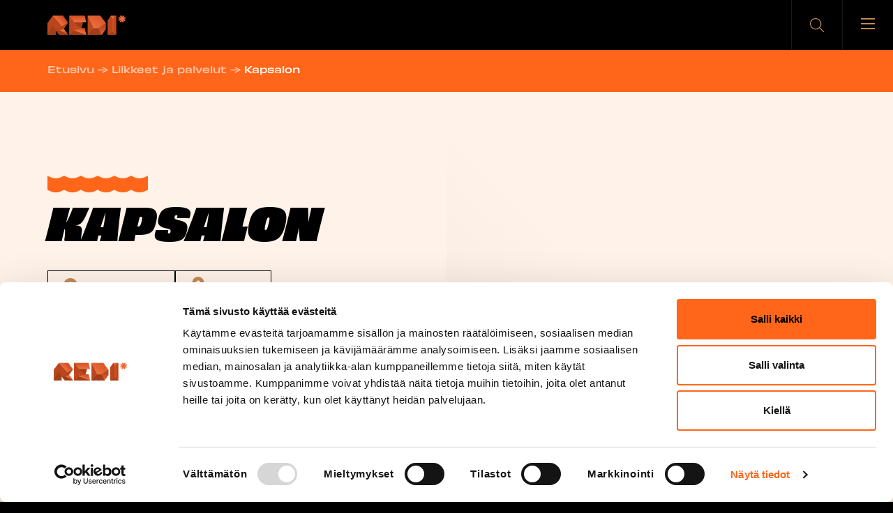

--- FILE ---
content_type: text/html; charset=UTF-8
request_url: https://www.redi.fi/liikkeet-ja-palvelut/kapsalon/
body_size: 14513
content:
<!--

       oooooooo   oo         ooo   oooooooo      ooooooooo      oooo       ooooo      oo oo       oooooooo         oooooooo
     ooo      ooo  oo        oo  ooo      ooo    oo       ooo   oo oo     oooooo     ooo ooo     ooo     oooo    ooo      ooo
    ooo        ooo ooo      ooo ooo         oo   oo       ooo   oo ooo    oo ooo     oo   ooo    ooo       ooo  ooo         oo
   ooooooooooooooo  ooo    ooo  ooooooooooooooo  ooooooooooo    oo  oo   ooo ooo    oo     oo    ooo        ooo oooooooooooooo/
    oo               oo    oo   ooo              oo    ooo      oo  ooo  oo  ooo   ooooooooooo   ooo        ooo ooo
     ooo      ooo    ooo  ooo    ooo      ooo    oo      ooo    oo   oo ooo  ooo  ooo       ooo  ooo      oooo   ooo      ooo
       oooooooo       oooooo       ooooooooo     oo       ooo   oo   ooooo   ooo  oo         oo  oooooooooo        ooooooooo

-->
<!doctype html>
<html lang="fi">
<head>
    <meta charset="utf-8">
    <meta name="viewport" content="width=device-width, initial-scale=1.0">
    <script type="text/javascript">
	window.dataLayer = window.dataLayer || [];

	function gtag() {
		dataLayer.push(arguments);
	}

	gtag("consent", "default", {
		ad_personalization: "denied",
		ad_storage: "denied",
		ad_user_data: "denied",
		analytics_storage: "denied",
		functionality_storage: "denied",
		personalization_storage: "denied",
		security_storage: "granted",
		wait_for_update: 500,
	});
	gtag("set", "ads_data_redaction", true);
	</script>
<script type="text/javascript"
		id="Cookiebot"
		src="https://consent.cookiebot.com/uc.js"
		data-implementation="wp"
		data-cbid="a26866b8-fb0c-49c4-85d6-b65fdc92a6e0"
						data-culture="FI"
					></script>
<meta name='robots' content='index, follow, max-image-preview:large, max-snippet:-1, max-video-preview:-1' />
	<style>img:is([sizes="auto" i], [sizes^="auto," i]) { contain-intrinsic-size: 3000px 1500px }</style>
	<link rel="alternate" href="https://www.redi.fi/liikkeet-ja-palvelut/kapsalon/" hreflang="fi" />
<link rel="alternate" href="https://www.redi.fi/en/stores-and-services/kapsalon/" hreflang="en" />
<script>   window.dataLayer = window.dataLayer || [];   window.dataLayer.push( {"em_page":{"language":"fi","contentGroup":"Other","path":"/liikkeet-ja-palvelut/kapsalon/","url":"https://www.redi.fi/liikkeet-ja-palvelut/kapsalon/","title":"Kapsalon","publishDate":"2023-09-01","publishDateTime":"2023-09-01T00:00:41+00:00"},"em_user":{"id":false,"type":"public"}} );</script>
	<!-- This site is optimized with the Yoast SEO plugin v26.7 - https://yoast.com/wordpress/plugins/seo/ -->
	<title>Kapsalon - Redi</title>
	<link rel="canonical" href="https://www.redi.fi/liikkeet-ja-palvelut/kapsalon/" />
	<meta property="og:locale" content="fi_FI" />
	<meta property="og:locale:alternate" content="en_US" />
	<meta property="og:type" content="article" />
	<meta property="og:title" content="Kapsalon - Redi" />
	<meta property="og:description" content="Kapsalon on tyylikäs parturi-kampaamo kauppakeskus Redissä. Tarjoamme laadukkaita hiustenleikkuu- ja kampaamopalveluita ammattitaitoisen henkilökuntamme voimin. Tervetuloa Kapsaloniin, missä jokainen asiakas ansaitsee parasta!&#013; &#013; Tiesitkö, että Kapsalon -nimi tulee hollannin kielestä ja tarkoittaa kampaamoa!" />
	<meta property="og:url" content="https://www.redi.fi/liikkeet-ja-palvelut/kapsalon/" />
	<meta property="og:site_name" content="Redi" />
	<meta property="article:modified_time" content="2026-01-14T20:00:36+00:00" />
	<meta name="twitter:card" content="summary_large_image" />
	<script type="application/ld+json" class="yoast-schema-graph">{"@context":"https://schema.org","@graph":[{"@type":"WebPage","@id":"https://www.redi.fi/liikkeet-ja-palvelut/kapsalon/","url":"https://www.redi.fi/liikkeet-ja-palvelut/kapsalon/","name":"Kapsalon - Redi","isPartOf":{"@id":"https://www.redi.fi/#website"},"datePublished":"2023-08-31T21:00:41+00:00","dateModified":"2026-01-14T20:00:36+00:00","breadcrumb":{"@id":"https://www.redi.fi/liikkeet-ja-palvelut/kapsalon/#breadcrumb"},"inLanguage":"fi","potentialAction":[{"@type":"ReadAction","target":["https://www.redi.fi/liikkeet-ja-palvelut/kapsalon/"]}]},{"@type":"BreadcrumbList","@id":"https://www.redi.fi/liikkeet-ja-palvelut/kapsalon/#breadcrumb","itemListElement":[{"@type":"ListItem","position":1,"name":"Etusivu","item":"https://www.redi.fi/"},{"@type":"ListItem","position":2,"name":"Liikkeet ja palvelut","item":"https://www.redi.fi/liikkeet-ja-palvelut/"},{"@type":"ListItem","position":3,"name":"Kapsalon"}]},{"@type":"WebSite","@id":"https://www.redi.fi/#website","url":"https://www.redi.fi/","name":"Redi","description":"Rakkaudesta kaupunkiin","potentialAction":[{"@type":"SearchAction","target":{"@type":"EntryPoint","urlTemplate":"https://www.redi.fi/?s={search_term_string}"},"query-input":{"@type":"PropertyValueSpecification","valueRequired":true,"valueName":"search_term_string"}}],"inLanguage":"fi"}]}</script>
	<!-- / Yoast SEO plugin. -->


<link rel='dns-prefetch' href='//www.redi.fi' />
<link rel="alternate" type="application/rss+xml" title="Redi &raquo; Kapsalon kommenttien syöte" href="https://www.redi.fi/liikkeet-ja-palvelut/kapsalon/feed/" />
<script type="text/javascript">
/* <![CDATA[ */
window._wpemojiSettings = {"baseUrl":"https:\/\/s.w.org\/images\/core\/emoji\/16.0.1\/72x72\/","ext":".png","svgUrl":"https:\/\/s.w.org\/images\/core\/emoji\/16.0.1\/svg\/","svgExt":".svg","source":{"concatemoji":"https:\/\/www.redi.fi\/wp-includes\/js\/wp-emoji-release.min.js?ver=6.8.3"}};
/*! This file is auto-generated */
!function(s,n){var o,i,e;function c(e){try{var t={supportTests:e,timestamp:(new Date).valueOf()};sessionStorage.setItem(o,JSON.stringify(t))}catch(e){}}function p(e,t,n){e.clearRect(0,0,e.canvas.width,e.canvas.height),e.fillText(t,0,0);var t=new Uint32Array(e.getImageData(0,0,e.canvas.width,e.canvas.height).data),a=(e.clearRect(0,0,e.canvas.width,e.canvas.height),e.fillText(n,0,0),new Uint32Array(e.getImageData(0,0,e.canvas.width,e.canvas.height).data));return t.every(function(e,t){return e===a[t]})}function u(e,t){e.clearRect(0,0,e.canvas.width,e.canvas.height),e.fillText(t,0,0);for(var n=e.getImageData(16,16,1,1),a=0;a<n.data.length;a++)if(0!==n.data[a])return!1;return!0}function f(e,t,n,a){switch(t){case"flag":return n(e,"\ud83c\udff3\ufe0f\u200d\u26a7\ufe0f","\ud83c\udff3\ufe0f\u200b\u26a7\ufe0f")?!1:!n(e,"\ud83c\udde8\ud83c\uddf6","\ud83c\udde8\u200b\ud83c\uddf6")&&!n(e,"\ud83c\udff4\udb40\udc67\udb40\udc62\udb40\udc65\udb40\udc6e\udb40\udc67\udb40\udc7f","\ud83c\udff4\u200b\udb40\udc67\u200b\udb40\udc62\u200b\udb40\udc65\u200b\udb40\udc6e\u200b\udb40\udc67\u200b\udb40\udc7f");case"emoji":return!a(e,"\ud83e\udedf")}return!1}function g(e,t,n,a){var r="undefined"!=typeof WorkerGlobalScope&&self instanceof WorkerGlobalScope?new OffscreenCanvas(300,150):s.createElement("canvas"),o=r.getContext("2d",{willReadFrequently:!0}),i=(o.textBaseline="top",o.font="600 32px Arial",{});return e.forEach(function(e){i[e]=t(o,e,n,a)}),i}function t(e){var t=s.createElement("script");t.src=e,t.defer=!0,s.head.appendChild(t)}"undefined"!=typeof Promise&&(o="wpEmojiSettingsSupports",i=["flag","emoji"],n.supports={everything:!0,everythingExceptFlag:!0},e=new Promise(function(e){s.addEventListener("DOMContentLoaded",e,{once:!0})}),new Promise(function(t){var n=function(){try{var e=JSON.parse(sessionStorage.getItem(o));if("object"==typeof e&&"number"==typeof e.timestamp&&(new Date).valueOf()<e.timestamp+604800&&"object"==typeof e.supportTests)return e.supportTests}catch(e){}return null}();if(!n){if("undefined"!=typeof Worker&&"undefined"!=typeof OffscreenCanvas&&"undefined"!=typeof URL&&URL.createObjectURL&&"undefined"!=typeof Blob)try{var e="postMessage("+g.toString()+"("+[JSON.stringify(i),f.toString(),p.toString(),u.toString()].join(",")+"));",a=new Blob([e],{type:"text/javascript"}),r=new Worker(URL.createObjectURL(a),{name:"wpTestEmojiSupports"});return void(r.onmessage=function(e){c(n=e.data),r.terminate(),t(n)})}catch(e){}c(n=g(i,f,p,u))}t(n)}).then(function(e){for(var t in e)n.supports[t]=e[t],n.supports.everything=n.supports.everything&&n.supports[t],"flag"!==t&&(n.supports.everythingExceptFlag=n.supports.everythingExceptFlag&&n.supports[t]);n.supports.everythingExceptFlag=n.supports.everythingExceptFlag&&!n.supports.flag,n.DOMReady=!1,n.readyCallback=function(){n.DOMReady=!0}}).then(function(){return e}).then(function(){var e;n.supports.everything||(n.readyCallback(),(e=n.source||{}).concatemoji?t(e.concatemoji):e.wpemoji&&e.twemoji&&(t(e.twemoji),t(e.wpemoji)))}))}((window,document),window._wpemojiSettings);
/* ]]> */
</script>
<style id='wp-emoji-styles-inline-css' type='text/css'>

	img.wp-smiley, img.emoji {
		display: inline !important;
		border: none !important;
		box-shadow: none !important;
		height: 1em !important;
		width: 1em !important;
		margin: 0 0.07em !important;
		vertical-align: -0.1em !important;
		background: none !important;
		padding: 0 !important;
	}
</style>
<style id='evermade-accordion-style-inline-css' type='text/css'>
.em-block-accordion:focus-within{outline:5px auto Highlight;outline:5px auto -webkit-focus-ring-color}

</style>
<style id='evermade-accordion-item-style-inline-css' type='text/css'>


</style>
<link rel='stylesheet' id='evermade-redi-cover-slider-style-css' href='https://www.redi.fi/wp-content/plugins/redi-cover-slider/build/style-index.css?ver=0.5.0' type='text/css' media='all' />
<style id='evermade-latest-stories-list-style-inline-css' type='text/css'>


</style>
<style id='evermade-offer-feed-style-inline-css' type='text/css'>
.error-message{background-color:rgba(216,0,12,.1);border:1px dashed #d8000c;border-radius:10px;padding:4rem;text-align:center}.error-message,.error-message h1,.error-message h2,.error-message h3,.error-message h4,.error-message p{color:#d8000c}.layout-select{display:flex;flex-wrap:wrap;gap:1rem;justify-content:center}.layout-select .button{align-items:center;display:flex;font-size:1.4rem;line-height:1rem;opacity:.6;padding-left:1rem;padding-right:1rem}.layout-select .button span{align-items:center;display:inline-flex;padding-right:.5rem}.layout-select .is-active{opacity:1}.em-block-list-item{border-bottom:1px solid #efefef;margin-bottom:1rem;padding-bottom:2rem;padding-top:2rem}.search-input{position:relative}.search-input__input{align-items:center;border:1px solid #c1c1c1;border-radius:2px;display:flex;flex-wrap:wrap;min-height:45px;padding-left:1rem;padding-right:5rem;width:100%}.search-input__input::-moz-placeholder{color:#b3b3b3}.search-input__input:-ms-input-placeholder{color:#b3b3b3}.search-input__input::placeholder{color:#b3b3b3}.search-input__wrapper{position:relative}.search-input__icon{background:transparent;border:none;cursor:pointer;padding:10px;position:absolute;right:0;top:50%;transform:translateY(-50%)}.em-block-offer-feed{position:relative}.em-block-offer-feed__filters{-ms-grid-columns:1fr;display:-ms-grid;display:grid;gap:3rem;grid-template-columns:1fr;margin-bottom:3rem}@media(min-width:782px){.em-block-offer-feed__filters{-ms-grid-columns:(1fr)[2];grid-template-columns:repeat(2,1fr)}}@media(min-width:960px){.em-block-offer-feed__filters{-ms-grid-columns:(1fr)[3];grid-template-columns:repeat(3,1fr)}}@media(min-width:1280px){.em-block-offer-feed__filters{-ms-grid-columns:(1fr)[4];grid-template-columns:repeat(4,1fr)}}.em-block-offer-feed__filters>*{align-self:flex-end}.em-block-offer-feed__results{min-height:50vh}.em-block-offer-feed__results--list .em-block-offer-feed__posts{display:block}.em-block-offer-feed__posts--grid{-ms-grid-columns:1fr;display:-ms-grid;display:grid;gap:3rem;grid-template-columns:1fr}@media(min-width:782px){.em-block-offer-feed__posts--grid{-ms-grid-columns:(1fr)[2];grid-template-columns:repeat(2,1fr)}}@media(min-width:960px){.em-block-offer-feed__posts--grid{-ms-grid-columns:(1fr)[3];grid-template-columns:repeat(3,1fr)}}.em-block-offer-feed__more{align-items:center;display:flex;flex-flow:row nowrap;justify-content:center;margin-top:2rem}.em-block-offer-feed__more:empty{margin-top:0}.tags__tag{-webkit-appearance:none;-moz-appearance:none;appearance:none;background:transparent;border:1px solid #c1c1c1;cursor:pointer;min-height:46px;padding:0 1rem}.tags .is-active,.tags__tag:hover{background:#fafafa}

</style>
<style id='evermade-opening-hours-style-inline-css' type='text/css'>
/*!***************************************************************************************************************************************************************************************************************************************!*\
  !*** css ./node_modules/css-loader/dist/cjs.js??ruleSet[1].rules[3].use[1]!./node_modules/postcss-loader/dist/cjs.js??ruleSet[1].rules[3].use[2]!./node_modules/sass-loader/dist/cjs.js??ruleSet[1].rules[3].use[3]!./src/style.scss ***!
  \***************************************************************************************************************************************************************************************************************************************/


</style>
<style id='evermade-store-card-style-inline-css' type='text/css'>
.em-block-foodport-store-card{--em-block-foodport-store-card-bg:#ffddc1;--em-block-foodport-store-card-color:#000;--em-block-foodport-store-card-title-color:#eb600a;--em-block-foodport-store-card-link-color:#eb600a;--em-block-foodport-spacing-sm:0.875rem;--em-block-foodport-read-more-text-decoration:none;background-color:var(--em-block-foodport-store-card-bg);position:relative}.em-block-foodport-store-card:hover{--em-block-foodport-read-more-text-decoration:underline}.wp-block-column>.em-block-foodport-store-card{height:100%}.wp-block-columns>.wp-block-column:first-child .em-block-foodport-store-card,.wp-block-columns>.wp-block-column:nth-child(4n) .em-block-foodport-store-card{--em-block-foodport-store-card-bg:#eb600a;--em-block-foodport-store-card-title-color:#ffc9b0;--em-block-foodport-store-card-link-color:#fff}.wp-block-columns>.wp-block-column:nth-child(3):nth-child(n+3) .em-block-foodport-store-card,.wp-block-columns>.wp-block-column:nth-child(3n+6) .em-block-foodport-store-card{--em-block-foodport-store-card-bg:#d7bfdb;--em-block-foodport-store-card-title-color:#000;--em-block-foodport-store-card-link-color:#000}.em-block-foodport-store-card__cover{height:147px;position:relative}.em-block-foodport-store-card__cover img{aspect-ratio:3/1;height:100%;-o-object-fit:cover;object-fit:cover;width:100%}.em-block-foodport-store-card__link{bottom:0;height:100%;left:0;position:absolute;width:100%;z-index:1}.em-block-foodport-store-card__content{display:flex;flex-direction:column;gap:var(--em-block-foodport-spacing-sm);height:calc(100% - 147px);justify-content:space-between;padding-bottom:1.75rem;padding-left:var(--em-block-foodport-spacing-sm);padding-right:var(--em-block-foodport-spacing-sm);padding-top:1.75rem;position:relative}.em-block-foodport-store-card__meta{padding-bottom:var(--em-block-foodport-spacing-sm);padding-top:var(--em-block-foodport-spacing-sm)}.em-block-foodport-store-card__meta>*+*{margin-top:var(--em-block-foodport-spacing-sm)}.em-block-foodport-store-card__store-logo{aspect-ratio:1/1;border-radius:8px;position:absolute;top:0;transform:translateY(-50%)}.em-block-foodport-store-card__title{color:var(--em-block-foodport-store-card-title-color);font-family:Obviously Wide,sans-serif;font-size:1.25rem;font-weight:700;margin-bottom:0;margin-top:var(--em-block-foodport-spacing-sm);text-transform:uppercase}.em-block-foodport-store-card__excerpt{color:var(--em-block-foodport-store-card-color);font-size:1.125rem;margin-bottom:0}.em-block-foodport-store-card__keywords{color:var(--em-block-foodport-store-card-color);-moz-column-gap:.5rem;column-gap:.5rem;display:flex;flex-wrap:wrap;font-family:Obviously Condensed,sans-serif;font-size:1.1875rem;list-style-type:none;padding:0}.em-block-foodport-store-card__keywords>li{margin-bottom:0}.em-block-foodport-store-card__read-more{border:1px solid;color:var(--em-block-foodport-store-card-link-color);font-family:Obviously Condensed,sans-serif;padding:.5rem .875rem;-webkit-text-decoration:var(--em-block-foodport-read-more-text-decoration);text-decoration:var(--em-block-foodport-read-more-text-decoration);text-decoration-thickness:2px}

</style>
<style id='evermade-store-feed-style-inline-css' type='text/css'>
.error-message{background-color:rgba(216,0,12,.1);border:1px dashed #d8000c;border-radius:10px;padding:4rem;text-align:center}.error-message,.error-message h1,.error-message h2,.error-message h3,.error-message h4,.error-message p{color:#d8000c}.layout-select{display:flex;flex-wrap:wrap;gap:1rem;justify-content:center}.layout-select .button{align-items:center;display:flex;font-size:1.4rem;line-height:1rem;opacity:.6;padding-left:1rem;padding-right:1rem}.layout-select .button span{align-items:center;display:inline-flex;padding-right:.5rem}.layout-select .is-active{opacity:1}.em-block-list-item{border-bottom:1px solid #efefef;margin-bottom:1rem;padding-bottom:2rem;padding-top:2rem}.search-input{position:relative}.search-input__input{align-items:center;border:1px solid #c1c1c1;border-radius:2px;display:flex;flex-wrap:wrap;min-height:45px;padding-left:1rem;padding-right:5rem;width:100%}.search-input__input::-moz-placeholder{color:#b3b3b3}.search-input__input:-ms-input-placeholder{color:#b3b3b3}.search-input__input::placeholder{color:#b3b3b3}.search-input__wrapper{position:relative}.search-input__icon{background:transparent;border:none;cursor:pointer;padding:10px;position:absolute;right:0;top:50%;transform:translateY(-50%)}.em-block-store-feed{position:relative}.em-block-store-feed__filters{-ms-grid-columns:1fr;display:-ms-grid;display:grid;gap:3rem;grid-template-columns:1fr;margin-bottom:3rem}@media(min-width:782px){.em-block-store-feed__filters{-ms-grid-columns:(1fr)[2];grid-template-columns:repeat(2,1fr)}}@media(min-width:960px){.em-block-store-feed__filters{-ms-grid-columns:(1fr)[3];grid-template-columns:repeat(3,1fr)}}@media(min-width:1280px){.em-block-store-feed__filters{-ms-grid-columns:(1fr)[4];grid-template-columns:repeat(4,1fr)}}.em-block-store-feed__filters>*{align-self:flex-end}.em-block-store-feed__results{min-height:50vh}.em-block-store-feed__results--list .em-block-store-feed__posts{display:block}.em-block-store-feed__posts--grid{-ms-grid-columns:1fr;display:-ms-grid;display:grid;gap:3rem;grid-template-columns:1fr}@media(min-width:782px){.em-block-store-feed__posts--grid{-ms-grid-columns:(1fr)[2];grid-template-columns:repeat(2,1fr)}}@media(min-width:960px){.em-block-store-feed__posts--grid{-ms-grid-columns:(1fr)[3];grid-template-columns:repeat(3,1fr)}}.em-block-store-feed__more{align-items:center;display:flex;flex-flow:row nowrap;justify-content:center;margin-top:2rem}.em-block-store-feed__more:empty{margin-top:0}.tags__tag{-webkit-appearance:none;-moz-appearance:none;appearance:none;background:transparent;border:1px solid #c1c1c1;cursor:pointer;min-height:46px;padding:0 1rem}.tags .is-active,.tags__tag:hover{background:#fafafa}

</style>
<style id='evermade-store-slider-style-inline-css' type='text/css'>
/*!***************************************************************************************************************************************************************************************************************************************!*\
  !*** css ./node_modules/css-loader/dist/cjs.js??ruleSet[1].rules[3].use[1]!./node_modules/postcss-loader/dist/cjs.js??ruleSet[1].rules[3].use[2]!./node_modules/sass-loader/dist/cjs.js??ruleSet[1].rules[3].use[3]!./src/style.scss ***!
  \***************************************************************************************************************************************************************************************************************************************/
/**
 * The following styles get applied both on the front of your site
 * and in the editor.
 *
 * Replace them with your own styles or remove the file completely.
 */
/**
 * Breakpoints & Media Queries
 */
/**
*  Converts a hex value into the rgb equivalent.
*
* @param {string} hex - the hexadecimal value to convert
* @return {string} comma separated rgb values
*/
/**
 * Breakpoint mixins
 */
/**
 * Long content fade mixin
 *
 * Creates a fading overlay to signify that the content is longer
 * than the space allows.
 */
/**
 * Focus styles.
 */
/**
 * Applies editor left position to the selector passed as argument
 */
/**
 * Styles that are reused verbatim in a few places
 */
/**
 * Allows users to opt-out of animations via OS-level preferences.
 */
/**
 * Reset default styles for JavaScript UI based pages.
 * This is a WP-admin agnostic reset
 */
/**
 * Reset the WP Admin page styles for Gutenberg-like pages.
 */
.em-block-store-slider {
  /**
   * Hide the block if it has no posts.
   */
}
.em-block-store-slider, .em-block-store-slider__editor {
  --opacity-disabled: 0.25;
  --opacity-hover: 0.75;
  --slide-transition-duration: 0.5s;
  --slide-transition-timing-function: $ease-out-expo;
  --dot-color: #000;
  --control-transition-duration: 0.25s;
  --control-transition-timing-function: $ease-out-expo;
  position: relative;
}
.em-block-store-slider__slider {
  /**
         * Combat CLS by providing sane placeholder styles
         * while the slider is being mounted.
         */
  /**
         * Make the slider and slides freely overflow to create
         * a "full width" look for the slider.
         *
         * You can comment these out if the default
         * "boxed inside container" look is enough.
         */
}
.em-block-store-slider__slider:not(.is-mounted) {
  display: flex;
  justify-content: center;
}
.em-block-store-slider__slider:not(.is-mounted) > * {
  min-width: 100%;
  max-width: 100%;
}
@media (min-width: 600px) {
  .em-block-store-slider__slider:not(.is-mounted) > * {
    min-width: 26.66667%;
    max-width: 26.66667%;
  }
}
.em-block-store-slider__slider.show-overflow, .em-block-store-slider__slider.show-overflow.keen-slider,
.em-block-store-slider__slider.show-overflow > * {
  overflow: visible;
}
.em-block-store-slider__slider.show-overflow > * {
  opacity: var(--opacity-disabled);
  transition-property: opacity;
  transition-duration: var(--slide-transition-duration);
  transition-timing-function: var(--slide-transition-timing-function);
}
.em-block-store-slider__slider.show-overflow > *.is-active {
  opacity: 1;
}
.em-block-store-slider__controls {
  position: relative;
  margin-top: 1rem;
  height: 6rem;
  display: flex;
  flex-flow: row nowrap;
  align-items: center;
}
.em-block-store-slider__controls__arrows {
  font-size: 0;
  margin-left: auto;
}
.em-block-store-slider__controls__prev, .em-block-store-slider__controls__next {
  display: inline-block;
  width: 32px;
  height: 32px;
  border: none;
  background-color: transparent;
  background-size: contain;
  background-repeat: no-repeat;
  padding: 0;
  cursor: pointer;
  opacity: 1;
  transition-property: opacity;
  transition-duration: var(--control-transition-duration);
  transition-timing-function: var(--control-transition-timing-function);
}
.em-block-store-slider__controls__prev:hover, .em-block-store-slider__controls__next:hover {
  opacity: var(--opacity-hover);
}
.em-block-store-slider__controls__prev[disabled], .em-block-store-slider__controls__next[disabled] {
  opacity: var(--opacity-disabled);
}
.em-block-store-slider__controls__prev {
  margin-right: 5px !important;
  background-image: url(/wp-content/plugins/redi-store-slider/build/images/arrow-left.444f4f8d.png);
}
.em-block-store-slider__controls__next {
  background-image: url(/wp-content/plugins/redi-store-slider/build/images/arrow-right.1a2a2b7f.png);
}
.em-block-store-slider__controls__dots {
  position: absolute;
  top: 50%;
  left: 50%;
  transform: translate(-50%, -50%);
  display: flex;
  flex-flow: row wrap;
  color: var(--dot-color);
}
.em-block-store-slider__controls__dots button,
.em-block-store-slider__controls__dots span {
  width: 8px;
  height: 8px;
  padding: 0;
  border: none;
  background-color: currentColor;
  border-radius: 50%;
  margin: 3px;
  cursor: pointer;
  transition-property: opacity;
  transition-duration: var(--control-transition-duration);
  transition-timing-function: var(--control-transition-timing-function);
}
.em-block-store-slider__controls__dots button:not(.is-active),
.em-block-store-slider__controls__dots span:not(.is-active) {
  opacity: var(--opacity-disabled);
}
.em-block-store-slider:not(.has-posts) {
  display: none;
}

/*# sourceMappingURL=style-index.css.map*/
</style>
<style id='evermade-story-card-style-inline-css' type='text/css'>


</style>
<link rel='stylesheet' id='em-frontend-css' href='https://www.redi.fi/wp-content/themes/everberg/dist/frontend.027ab9d6fbc55a1f9fd4.css?ver=6.8.3' type='text/css' media='all' />
<script type="text/javascript" src="https://www.redi.fi/wp-includes/js/dist/vendor/wp-polyfill.min.js?ver=3.15.0" id="wp-polyfill-js" data-cookieconsent="ignore"></script>
<script type="text/javascript" id="em-frontend-js-extra" data-cookieconsent="ignore">
/* <![CDATA[ */
var emSearchConfig = {"ajax_url":"https:\/\/www.redi.fi\/wp-admin\/admin-ajax.php","action":"em_search","language":"fi","minLength":"3","text":{"noResults":"Haku ei tuottanut tuloksia","readMore":"Lue lis\u00e4\u00e4"}};
/* ]]> */
</script>
<script type="text/javascript" src="https://www.redi.fi/wp-content/themes/everberg/dist/frontend.e1aa7f88cd5538fe5d3c.js?ver=6.8.3" id="em-frontend-js" data-cookieconsent="ignore"></script>
<link rel="https://api.w.org/" href="https://www.redi.fi/wp-json/" /><link rel="alternate" title="JSON" type="application/json" href="https://www.redi.fi/wp-json/wp/v2/stores/3572" /><link rel="EditURI" type="application/rsd+xml" title="RSD" href="https://www.redi.fi/xmlrpc.php?rsd" />
<meta name="generator" content="WordPress 6.8.3" />
<link rel='shortlink' href='https://www.redi.fi/?p=3572' />
<link rel="alternate" title="oEmbed (JSON)" type="application/json+oembed" href="https://www.redi.fi/wp-json/oembed/1.0/embed?url=https%3A%2F%2Fwww.redi.fi%2Fliikkeet-ja-palvelut%2Fkapsalon%2F&#038;lang=fi" />
<link rel="alternate" title="oEmbed (XML)" type="text/xml+oembed" href="https://www.redi.fi/wp-json/oembed/1.0/embed?url=https%3A%2F%2Fwww.redi.fi%2Fliikkeet-ja-palvelut%2Fkapsalon%2F&#038;format=xml&#038;lang=fi" />
			<link rel="apple-touch-icon" sizes="180x180" href="https://www.redi.fi/wp-content/themes/everberg/dist/favicons/apple-touch-icon.png">
			<link rel="icon" type="image/png" sizes="32x32" href="https://www.redi.fi/wp-content/themes/everberg/dist/favicons/favicon-32x32.png">
			<link rel="icon" type="image/png" sizes="16x16" href="https://www.redi.fi/wp-content/themes/everberg/dist/favicons/favicon-16x16.png">
			<link rel="manifest" href="https://www.redi.fi/wp-content/themes/everberg/dist/favicons/site.webmanifest">
			<link rel="mask-icon" href="https://www.redi.fi/wp-content/themes/everberg/dist/favicons/safari-pinned-tab.svg" color="#ff661a">
			<meta name="msapplication-TileColor" content="#ffe5cf">
			<meta name="theme-color" content="#000000">
					<style type="text/css" id="wp-custom-css">
			.wp-block-columns.alignwide.color-block-grid {
    gap: 1rem;
    grid-template-columns: repeat(1, minmax(0, 1fr))
}

.wp-block-columns.alignwide.color-block-grid > * {
    padding: 3rem !important;
}

@media (min-width: 660px) {
    .wp-block-columns.alignwide.color-block-grid {
        grid-template-columns: repeat(2, minmax(0, 1fr))
    }

    .wp-block-columns.alignwide.color-block-grid .color-block-info-text {
        display: flex;
        height: 100%;
        align-items: center;
    }
    
}

@media (min-width:960px) {
    .wp-block-columns.alignwide.color-block-grid {
        grid-template-columns: repeat(3, minmax(0, 1fr))
    }
}

.wp-block-columns.alignfull.custom-full-width-columns .wp-block-column > .wp-block-cover {
    margin-left: auto!important;
    margin-right: auto!important;
    max-width: var(--align-full);
    min-height: 50vh;
}

.wp-block-column.vertically-centered-text {
    display: flex;
    height: 100%;
    align-content:center;
}

.wp-block-columns.alignfull.custom-full-width-columns .wp-block-column.custom-column-vertically-centered-text {
    display: flex;
    flex-wrap: wrap;
    height: 100%;
    align-content: center;
		padding: 2rem;
}

.wp-block-columns.color-block-grid .has-gold-color .wp-block-heading a {
    color: var(--color-brand-gold) !important;
}

.wp-block-columns.color-block-grid .wp-block-heading a:hover {
    text-decoration: underline;
}

@media (min-width: 0) {
    .wp-block-columns.custom-full-width-columns {
        gap: 3rem !important;
    }    
}

@media (min-width: 563px) {
    .wp-block-columns.custom-full-width-columns {
        gap: 0 !important;
    }    
}
/* Joulu 2024 */
.page {
	--color-xmas-green: #005B47;
	--color-xmas-lavender: #BC9AC8;
}

.has-xmas-green-background-color {
	background: var(--color-xmas-green);
}

.has-xmas-lavender-background-color {
	background: var(--color-xmas-lavender);
}
/* 
.page.page-id-4340 .wp-block-media-text.has-orange-background-color,
.page.page-id-4340 .wp-block-media-text.has-light-orange-background-color {
    background-color: var(--color-xmas-lavender);
} */

.has-xmas-lavender-background-color .has-wave-pattern.wave-position-top:not(.has-text-align-center):before {
    background: #FFFFFF;
}

/* .page.page-id-4340 .wp-block-media-text.has-lavender-background-color {
    background-color: var(--color-xmas-green);
} */

.page.page-id-4340 .site-breadcrumb {
    background-color: var(--color-xmas-green);
    color: #FFFFFF !important;
}

/* Lavender accordion */
.wp-block-media-text.has-xmas-lavender-background-color .wp-block-media-text__content .wp-block-evermade-accordion-item.em-block-accordion-item {
    background-color: var(--color-xmas-green);
}

.wp-block-media-text.has-xmas-lavender-background-color .wp-block-media-text__content .wp-block-evermade-accordion-item.em-block-accordion-item .em-block-accordion-item__title {
    color: #FFFFFF;
}

.wp-block-media-text.has-xmas-lavender-background-color .wp-block-media-text__content .wp-block-evermade-accordion-item.em-block-accordion-item .em-block-accordion-item__content p a {
    color: var(--color-xmas-lavender);
}

.has-xmas-lavender-background-color .wp-block-button__link {
    --button-text: var(--color-xmas-green);
    --button-border: var(--color-xmas-green);
}

.has-xmas-lavender-background-color .wp-block-button__link:active,
.has-xmas-lavender-background-color .wp-block-button__link:hover {
    --button-background: var(--color-xmas-green);
    --button-text: #FFFFFF;
}		</style>
		    <!-- Google Tag Manager -->
<script type="text/javascript" data-cookieconsent="ignore">(function(w,d,s,l,i){w[l]=w[l]||[];w[l].push({'gtm.start':
new Date().getTime(),event:'gtm.js'});var f=d.getElementsByTagName(s)[0],
j=d.createElement(s),dl=l!='dataLayer'?'&l='+l:'';j.async=true;j.src=
'https://www.googletagmanager.com/gtm.js?id='+i+dl;f.parentNode.insertBefore(j,f);
})(window,document,'script','dataLayer','GTM-W5GQR4J');</script>
<!-- End Google Tag Manager --></head>

<body class="wp-singular em_store-template-default single single-em_store postid-3572 wp-embed-responsive wp-theme-everberg">
<!-- Google Tag Manager (noscript) -->
<noscript><iframe src="https://www.googletagmanager.com/ns.html?id=GTM-W5GQR4J"
height="0" width="0" style="display:none;visibility:hidden"></iframe></noscript>
<!-- End Google Tag Manager (noscript) -->
<a href="#site-content" class="screen-reader-text">Hyppää sisältöön</a>

<header class="site-header js-header">
    <div class="site-header__bar">
        <div class="site-header__container">

            <div class="navigation-bar">
                <div class="navigation-bar__logo">
                    
<a href="https://www.redi.fi" class="logo logo--header" title="Redi">
    <img width="400" height="100" src="https://www.redi.fi/wp-content/uploads/2022/10/redi-logo-400x100.png" class="attachment-medium size-medium" alt="" decoding="async" srcset="https://www.redi.fi/wp-content/uploads/2022/10/redi-logo-400x100.png 400w, https://www.redi.fi/wp-content/uploads/2022/10/redi-logo-800x200.png 800w, https://www.redi.fi/wp-content/uploads/2022/10/redi-logo-768x192.png 768w, https://www.redi.fi/wp-content/uploads/2022/10/redi-logo.png 841w" sizes="(max-width: 400px) 100vw, 400px" /></a>                </div>
                <nav class="navigation-bar__menu" aria-labelledby="header-menu-label">
                    <h2 id="header-menu-label" class="screen-reader-text">Päävalikko</h2>
                    <div class="header-menu-desktop"><ul id="menu-primary-menu-fi" class="header-menu-desktop__list"><li id="menu-item-42" class="menu-item menu-item-type-post_type menu-item-object-page menu-item-42"><a href="https://www.redi.fi/aukioloajat/">Aukioloajat</a></li>
<li id="menu-item-43" class="menu-item menu-item-type-post_type menu-item-object-page menu-item-has-children menu-item-43"><a href="https://www.redi.fi/liikkeet-ja-palvelut/">Liikkeet ja palvelut</a>
<ul class="sub-menu">
	<li id="menu-item-4972" class="menu-item menu-item-type-post_type menu-item-object-page menu-item-4972"><a href="https://www.redi.fi/liikkeet-ja-palvelut/">Kaikki liikkeet &#038; palvelut</a></li>
	<li id="menu-item-7017" class="menu-item menu-item-type-post_type menu-item-object-page menu-item-7017"><a href="https://www.redi.fi/liikunta/">Liikuntakeskus Redi</a></li>
	<li id="menu-item-6356" class="menu-item menu-item-type-post_type menu-item-object-page menu-item-6356"><a href="https://www.redi.fi/secondhand/">Second Hand</a></li>
	<li id="menu-item-3033" class="menu-item menu-item-type-post_type menu-item-object-page menu-item-3033"><a href="https://www.redi.fi/viihdemaailma/">Viihdemaailma</a></li>
	<li id="menu-item-609" class="menu-item menu-item-type-post_type menu-item-object-page menu-item-609"><a href="https://www.redi.fi/tarjoukset/">Tarjoukset</a></li>
</ul>
</li>
<li id="menu-item-4976" class="menu-item menu-item-type-custom menu-item-object-custom menu-item-has-children menu-item-4976"><a href="https://www.redi.fi/liikkeet-ja-palvelut/?category=45">Ravintolat &#038; kahvilat</a>
<ul class="sub-menu">
	<li id="menu-item-4977" class="menu-item menu-item-type-custom menu-item-object-custom menu-item-4977"><a href="https://www.redi.fi/liikkeet-ja-palvelut/?category=45">Kaikki ravintolat &#038; kahvilat</a></li>
	<li id="menu-item-4974" class="menu-item menu-item-type-post_type menu-item-object-page menu-item-4974"><a href="https://www.redi.fi/foodport/">Food Port</a></li>
	<li id="menu-item-44" class="menu-item menu-item-type-post_type menu-item-object-page menu-item-44"><a href="https://www.redi.fi/lounaslistat/">Lounaslistat</a></li>
	<li id="menu-item-4978" class="menu-item menu-item-type-custom menu-item-object-custom menu-item-4978"><a href="https://www.redi.fi/tarjoukset/?category=45">Tarjoukset</a></li>
</ul>
</li>
<li id="menu-item-7073" class="menu-item menu-item-type-post_type menu-item-object-page menu-item-has-children menu-item-7073"><a href="https://www.redi.fi/ajankohtaista/">Ajankohtaista</a>
<ul class="sub-menu">
	<li id="menu-item-7274" class="menu-item menu-item-type-post_type menu-item-object-page menu-item-7274"><a href="https://www.redi.fi/kamusatama/">Kamusatama</a></li>
	<li id="menu-item-1395" class="menu-item menu-item-type-post_type menu-item-object-page menu-item-1395"><a href="https://www.redi.fi/info/vastuullisuus/">Vastuullisuus</a></li>
</ul>
</li>
<li id="menu-item-7075" class="menu-item menu-item-type-post_type menu-item-object-page menu-item-7075"><a href="https://www.redi.fi/tapahtumat/">Tapahtumat</a></li>
<li id="menu-item-37" class="menu-item menu-item-type-post_type menu-item-object-page menu-item-has-children menu-item-37"><a href="https://www.redi.fi/info/">Info</a>
<ul class="sub-menu">
	<li id="menu-item-1355" class="menu-item menu-item-type-post_type menu-item-object-page menu-item-1355"><a href="https://www.redi.fi/info/nain-saavut/">Näin saavut</a></li>
	<li id="menu-item-46" class="menu-item menu-item-type-post_type menu-item-object-page menu-item-46"><a href="https://www.redi.fi/pysakointi/">Pysäköinti</a></li>
	<li id="menu-item-45" class="menu-item menu-item-type-post_type menu-item-object-page menu-item-45"><a href="https://www.redi.fi/pohjakartat/">Pohjakartat</a></li>
	<li id="menu-item-1354" class="menu-item menu-item-type-post_type menu-item-object-page menu-item-1354"><a href="https://www.redi.fi/info/yrityksille/">Yrityksille</a></li>
	<li id="menu-item-38" class="menu-item menu-item-type-post_type menu-item-object-page menu-item-38"><a href="https://www.redi.fi/info/medialle/">Medialle</a></li>
	<li id="menu-item-39" class="menu-item menu-item-type-post_type menu-item-object-page menu-item-39"><a href="https://www.redi.fi/info/palaute/">Palaute</a></li>
	<li id="menu-item-40" class="menu-item menu-item-type-post_type menu-item-object-page menu-item-40"><a href="https://www.redi.fi/info/yhteystiedot/">Yhteystiedot</a></li>
</ul>
</li>
</ul></div>                </nav>
                <div class="navigation-bar__tools">
                    <div class="navigation-bar__search-toggle">
                        
<a href="#" class="search-toggle js-search-open" role="button" aria-label="Hae">
    <svg viewBox="0 0 24 24" xmlns="http://www.w3.org/2000/svg"><path d="M23.245 23.996a.743.743 0 0 1-.53-.22L16.2 17.26a9.824 9.824 0 0 1-2.553 1.579 9.766 9.766 0 0 1-7.51.069 9.745 9.745 0 0 1-5.359-5.262c-1.025-2.412-1.05-5.08-.069-7.51S3.558 1.802 5.97.777a9.744 9.744 0 0 1 7.51-.069 9.745 9.745 0 0 1 5.359 5.262 9.748 9.748 0 0 1 .069 7.51 9.807 9.807 0 0 1-1.649 2.718l6.517 6.518a.75.75 0 0 1-.531 1.28zM9.807 1.49a8.259 8.259 0 0 0-3.25.667 8.26 8.26 0 0 0-4.458 4.54 8.26 8.26 0 0 0 .058 6.362 8.26 8.26 0 0 0 4.54 4.458 8.259 8.259 0 0 0 6.362-.059 8.285 8.285 0 0 0 2.594-1.736.365.365 0 0 1 .077-.076 8.245 8.245 0 0 0 1.786-2.728 8.255 8.255 0 0 0-.059-6.362 8.257 8.257 0 0 0-4.54-4.458 8.28 8.28 0 0 0-3.11-.608z" fill="#6d9ef7"/></svg></a>
                    </div>
                    <div class="navigation-bar__menu-toggle">
                        
<button class="menu-toggle js-mobile-menu-toggle" aria-label="Avaa tai sulje valikko">
    <span class="menu-toggle__icon">
        <span></span>
        <span></span>
        <span></span>
    </span>
</button>                    </div>
                    <div class="navigation-bar__language-switcher">
						
<nav class="language-switcher" aria-labelledby="language-switcher-label">
	<h2 id="language-switcher-label" class="screen-reader-text">Kieli</h2>
		<li class="lang-item lang-item-2 lang-item-fi current-lang lang-item-first"><a lang="fi" hreflang="fi" href="https://www.redi.fi/liikkeet-ja-palvelut/kapsalon/" aria-current="true">fi</a></li>
	<li class="lang-item lang-item-5 lang-item-en"><a lang="en-US" hreflang="en-US" href="https://www.redi.fi/en/stores-and-services/kapsalon/">en</a></li>
</nav>
                    </div>
                </div>
            </div>

        </div>
    </div>
    <div class="site-header__mobile-navigation">

        <div class="mobile-navigation">
            <nav class="mobile-navigation__menu" aria-labelledby="header-menu-mobile-label">
                <h2 id="header-menu-mobile-label" class="screen-reader-text">Päävalikko</h2>
                <div class="header-menu-mobile js-mobile-menu"><ul id="menu-primary-menu-fi-1" class="header-menu-mobile__list"><li class="menu-item menu-item-type-post_type menu-item-object-page menu-item-42"><a href="https://www.redi.fi/aukioloajat/">Aukioloajat</a></li>
<li class="menu-item menu-item-type-post_type menu-item-object-page menu-item-has-children menu-item-43"><a href="https://www.redi.fi/liikkeet-ja-palvelut/">Liikkeet ja palvelut</a>
<ul class="sub-menu">
	<li class="menu-item menu-item-type-post_type menu-item-object-page menu-item-4972"><a href="https://www.redi.fi/liikkeet-ja-palvelut/">Kaikki liikkeet &#038; palvelut</a></li>
	<li class="menu-item menu-item-type-post_type menu-item-object-page menu-item-7017"><a href="https://www.redi.fi/liikunta/">Liikuntakeskus Redi</a></li>
	<li class="menu-item menu-item-type-post_type menu-item-object-page menu-item-6356"><a href="https://www.redi.fi/secondhand/">Second Hand</a></li>
	<li class="menu-item menu-item-type-post_type menu-item-object-page menu-item-3033"><a href="https://www.redi.fi/viihdemaailma/">Viihdemaailma</a></li>
	<li class="menu-item menu-item-type-post_type menu-item-object-page menu-item-609"><a href="https://www.redi.fi/tarjoukset/">Tarjoukset</a></li>
</ul>
</li>
<li class="menu-item menu-item-type-custom menu-item-object-custom menu-item-has-children menu-item-4976"><a href="https://www.redi.fi/liikkeet-ja-palvelut/?category=45">Ravintolat &#038; kahvilat</a>
<ul class="sub-menu">
	<li class="menu-item menu-item-type-custom menu-item-object-custom menu-item-4977"><a href="https://www.redi.fi/liikkeet-ja-palvelut/?category=45">Kaikki ravintolat &#038; kahvilat</a></li>
	<li class="menu-item menu-item-type-post_type menu-item-object-page menu-item-4974"><a href="https://www.redi.fi/foodport/">Food Port</a></li>
	<li class="menu-item menu-item-type-post_type menu-item-object-page menu-item-44"><a href="https://www.redi.fi/lounaslistat/">Lounaslistat</a></li>
	<li class="menu-item menu-item-type-custom menu-item-object-custom menu-item-4978"><a href="https://www.redi.fi/tarjoukset/?category=45">Tarjoukset</a></li>
</ul>
</li>
<li class="menu-item menu-item-type-post_type menu-item-object-page menu-item-has-children menu-item-7073"><a href="https://www.redi.fi/ajankohtaista/">Ajankohtaista</a>
<ul class="sub-menu">
	<li class="menu-item menu-item-type-post_type menu-item-object-page menu-item-7274"><a href="https://www.redi.fi/kamusatama/">Kamusatama</a></li>
	<li class="menu-item menu-item-type-post_type menu-item-object-page menu-item-1395"><a href="https://www.redi.fi/info/vastuullisuus/">Vastuullisuus</a></li>
</ul>
</li>
<li class="menu-item menu-item-type-post_type menu-item-object-page menu-item-7075"><a href="https://www.redi.fi/tapahtumat/">Tapahtumat</a></li>
<li class="menu-item menu-item-type-post_type menu-item-object-page menu-item-has-children menu-item-37"><a href="https://www.redi.fi/info/">Info</a>
<ul class="sub-menu">
	<li class="menu-item menu-item-type-post_type menu-item-object-page menu-item-1355"><a href="https://www.redi.fi/info/nain-saavut/">Näin saavut</a></li>
	<li class="menu-item menu-item-type-post_type menu-item-object-page menu-item-46"><a href="https://www.redi.fi/pysakointi/">Pysäköinti</a></li>
	<li class="menu-item menu-item-type-post_type menu-item-object-page menu-item-45"><a href="https://www.redi.fi/pohjakartat/">Pohjakartat</a></li>
	<li class="menu-item menu-item-type-post_type menu-item-object-page menu-item-1354"><a href="https://www.redi.fi/info/yrityksille/">Yrityksille</a></li>
	<li class="menu-item menu-item-type-post_type menu-item-object-page menu-item-38"><a href="https://www.redi.fi/info/medialle/">Medialle</a></li>
	<li class="menu-item menu-item-type-post_type menu-item-object-page menu-item-39"><a href="https://www.redi.fi/info/palaute/">Palaute</a></li>
	<li class="menu-item menu-item-type-post_type menu-item-object-page menu-item-40"><a href="https://www.redi.fi/info/yhteystiedot/">Yhteystiedot</a></li>
</ul>
</li>
</ul></div>            </nav>
            <div class="mobile-navigation__tools">
				<div class="mobile-navigation__language-switcher">
					
<nav class="language-switcher" aria-labelledby="language-switcher-label">
	<h2 id="language-switcher-label" class="screen-reader-text">Kieli</h2>
		<li class="lang-item lang-item-2 lang-item-fi current-lang lang-item-first"><a lang="fi" hreflang="fi" href="https://www.redi.fi/liikkeet-ja-palvelut/kapsalon/" aria-current="true">fi</a></li>
	<li class="lang-item lang-item-5 lang-item-en"><a lang="en-US" hreflang="en-US" href="https://www.redi.fi/en/stores-and-services/kapsalon/">en</a></li>
</nav>
				</div>
            </div>
        </div>

    </div>
</header>

<div class="site-breadcrumb"><nav class="site-breadcrumb__links"><span><span><a href="https://www.redi.fi/">Etusivu</a></span> → <span><a href="https://www.redi.fi/liikkeet-ja-palvelut/">Liikkeet ja palvelut</a></span> → <span class="breadcrumb_last" aria-current="page">Kapsalon</span></span></nav></div>
<main id="site-content" class="site-content">

    <article class="block-root">
                    				
<div class="wp-block-media-text has-media-on-the-right is-style-sticky">
	<div class="wp-block-media-text__content">
		<h1 class="has-wave-pattern wave-position-top">Kapsalon</h1>

		<div class="store-actions">
			<a href="#aukioloajat" class="store-actions__button">
				<svg viewBox="0 0 24 24" fill="none" xmlns="http://www.w3.org/2000/svg"><path fill-rule="evenodd" clip-rule="evenodd" d="M1.917 12.042C1.917 6.499 6.406 2 11.949 2 17.502 2 22 6.499 22 12.042s-4.498 10.041-10.05 10.041c-5.543 0-10.032-4.498-10.032-10.041Zm9.037-5.021h1.506v5.272l4.52 2.68-.754 1.236-5.272-3.163V7.02Z" fill="#C38A53"/></svg>				Aukioloajat			</a>
 			<a href="https://www.redi.fi/pohjakartat/?place=2A-079" class="store-actions__button">
				<svg viewBox="0 0 24 24" fill="none" xmlns="http://www.w3.org/2000/svg"><path d="M12 0C7.385 0 3.652 3.756 3.652 8.4 3.652 14.7 12 24 12 24s8.348-9.3 8.348-15.6C20.348 3.756 16.615 0 12 0Zm0 11.4a2.992 2.992 0 0 1-2.981-3c0-1.656 1.335-3 2.981-3a2.992 2.992 0 0 1 2.982 3c0 1.656-1.336 3-2.982 3Z" fill="#C38A53"/></svg>				Sijainti			</a>
					</div>

		<p>Kapsalon on tyylikäs parturi-kampaamo kauppakeskus Redissä. Tarjoamme laadukkaita hiustenleikkuu- ja kampaamopalveluita ammattitaitoisen henkilökuntamme voimin. Tervetuloa Kapsaloniin, missä jokainen asiakas ansaitsee parasta!&#13;<br />
&#13;<br />
Tiesitkö, että Kapsalon -nimi tulee hollannin kielestä ja tarkoittaa kampaamoa!</p>

		<div class="store-details">
							<div id="sijainti" class="store-details__row">
					<div class="store-details__title">
						Sijainti					</div>
					<div class="store-details__content">
						<a href="https://www.redi.fi/pohjakartat/?place=2A-079">Kerros 2</a>					</div>
				</div>
							<div  class="store-details__row">
					<div class="store-details__title">
						Avoinna tänään					</div>
					<div class="store-details__content">
						<div class="store-open-today"><span class="opening-hours-status">
				<span class="opening-hours-status__icon is-closed">
					<span class="screen-reader-text">Suljettu</span>
				</span>
			</span> <span class="opening-hours">
				
				<span class="opening-hours__time"><span class="opening-hours-time">
				<time datetime="09">09</time> - <time datetime="20">20</time>
			</span></span>
			</span></div>					</div>
				</div>
							<div id="aukioloajat" class="store-details__row">
					<div class="store-details__title">
						Aukioloajat					</div>
					<div class="store-details__content">
						<div class="opening-hours-list"><div class="opening-hours-list__item">
					<span class="opening-hours-list__day">Ma - Pe</span>
					<span class="opening-hours-list__time"><span class="opening-hours-time">
				<time datetime="09">09</time> - <time datetime="20">20</time>
			</span></span>
				</div><div class="opening-hours-list__item">
					<span class="opening-hours-list__day">La</span>
					<span class="opening-hours-list__time"><span class="opening-hours-time">
				<time datetime="09">09</time> - <time datetime="18">18</time>
			</span></span>
				</div><div class="opening-hours-list__item">
					<span class="opening-hours-list__day">Su</span>
					<span class="opening-hours-list__time"><span class="opening-hours-time">
				<time datetime="12">12</time> - <time datetime="18">18</time>
			</span></span>
				</div></div>					</div>
				</div>
							<div  class="store-details__row">
					<div class="store-details__title">
						Verkkosivut					</div>
					<div class="store-details__content">
						<a href="https://kapsalon.fi">kapsalon.fi</a>					</div>
				</div>
							<div  class="store-details__row">
					<div class="store-details__title">
						Puhelin					</div>
					<div class="store-details__content">
						<a href="tel: +358503799641">+358503799641</a>					</div>
				</div>
							<div  class="store-details__row">
					<div class="store-details__title">
						Sosiaalinen media					</div>
					<div class="store-details__content">
						<div class="store-social-media"><a href="https://www.instagram.com/kapsalon.helsinki/" target="_blank"><svg viewBox="0 0 16 16" xmlns="http://www.w3.org/2000/svg"><g fill="#444"><circle cx="12.145" cy="3.892" r=".96"/><path data-color="color-2" d="M8 12c-2.206 0-4-1.794-4-4s1.794-4 4-4 4 1.794 4 4-1.794 4-4 4zm0-6c-1.103 0-2 .897-2 2s.897 2 2 2 2-.897 2-2-.897-2-2-2z"/><path d="M12 16H4c-2.056 0-4-1.944-4-4V4c0-2.056 1.944-4 4-4h8c2.056 0 4 1.944 4 4v8c0 2.056-1.944 4-4 4zM4 2c-.935 0-2 1.065-2 2v8c0 .953 1.047 2 2 2h8c.935 0 2-1.065 2-2V4c0-.935-1.065-2-2-2H4z"/></g></svg></a></div>					</div>
				</div>
					</div>

			</div>

	<div class="wp-block-media-text__media wp-block-media-text__media store-thumbnail">
					<div class="store-logo">
				<img src="https://d3vanh6vu6nfsr.cloudfront.net/o/hyperin-portal/imageserver/tenants/10837/kapsalon%20logo.jpeg?accessKey=YCRbNAh397TWyFbM" alt="Kapsalon" />
			</div>
		
					<img src="https://d3vanh6vu6nfsr.cloudfront.net/o/hyperin-portal/imageserver/tenants/10838/Kapsalon%20kuva.jpg?accessKey=5nUqmr3b09a2qeVZ" alt="" />
			</div>
</div>
			            </article>

</main>

<footer class="site-footer">
    <div class="site-footer__container">
        <div class="site-footer__columns">
            <div class="site-footer__logo">
                
<a href="https://www.redi.fi" class="logo logo--footer" title="Redi">
    <img width="400" height="129" src="https://www.redi.fi/wp-content/uploads/2022/10/footer-slogan.svg" class="attachment-medium size-medium" alt="" decoding="async" loading="lazy" /></a>            </div>

            <div class="site-footer__menu">
                <ul id="menu-primary-menu-fi-2" class="footer-menu"><li class="menu-item menu-item-type-post_type menu-item-object-page menu-item-42"><a href="https://www.redi.fi/aukioloajat/">Aukioloajat</a></li>
<li class="menu-item menu-item-type-post_type menu-item-object-page menu-item-has-children menu-item-43"><a href="https://www.redi.fi/liikkeet-ja-palvelut/">Liikkeet ja palvelut</a>
<ul class="sub-menu">
	<li class="menu-item menu-item-type-post_type menu-item-object-page menu-item-4972"><a href="https://www.redi.fi/liikkeet-ja-palvelut/">Kaikki liikkeet &#038; palvelut</a></li>
	<li class="menu-item menu-item-type-post_type menu-item-object-page menu-item-7017"><a href="https://www.redi.fi/liikunta/">Liikuntakeskus Redi</a></li>
	<li class="menu-item menu-item-type-post_type menu-item-object-page menu-item-6356"><a href="https://www.redi.fi/secondhand/">Second Hand</a></li>
	<li class="menu-item menu-item-type-post_type menu-item-object-page menu-item-3033"><a href="https://www.redi.fi/viihdemaailma/">Viihdemaailma</a></li>
	<li class="menu-item menu-item-type-post_type menu-item-object-page menu-item-609"><a href="https://www.redi.fi/tarjoukset/">Tarjoukset</a></li>
</ul>
</li>
<li class="menu-item menu-item-type-custom menu-item-object-custom menu-item-has-children menu-item-4976"><a href="https://www.redi.fi/liikkeet-ja-palvelut/?category=45">Ravintolat &#038; kahvilat</a>
<ul class="sub-menu">
	<li class="menu-item menu-item-type-custom menu-item-object-custom menu-item-4977"><a href="https://www.redi.fi/liikkeet-ja-palvelut/?category=45">Kaikki ravintolat &#038; kahvilat</a></li>
	<li class="menu-item menu-item-type-post_type menu-item-object-page menu-item-4974"><a href="https://www.redi.fi/foodport/">Food Port</a></li>
	<li class="menu-item menu-item-type-post_type menu-item-object-page menu-item-44"><a href="https://www.redi.fi/lounaslistat/">Lounaslistat</a></li>
	<li class="menu-item menu-item-type-custom menu-item-object-custom menu-item-4978"><a href="https://www.redi.fi/tarjoukset/?category=45">Tarjoukset</a></li>
</ul>
</li>
<li class="menu-item menu-item-type-post_type menu-item-object-page menu-item-has-children menu-item-7073"><a href="https://www.redi.fi/ajankohtaista/">Ajankohtaista</a>
<ul class="sub-menu">
	<li class="menu-item menu-item-type-post_type menu-item-object-page menu-item-7274"><a href="https://www.redi.fi/kamusatama/">Kamusatama</a></li>
	<li class="menu-item menu-item-type-post_type menu-item-object-page menu-item-1395"><a href="https://www.redi.fi/info/vastuullisuus/">Vastuullisuus</a></li>
</ul>
</li>
<li class="menu-item menu-item-type-post_type menu-item-object-page menu-item-7075"><a href="https://www.redi.fi/tapahtumat/">Tapahtumat</a></li>
<li class="menu-item menu-item-type-post_type menu-item-object-page menu-item-has-children menu-item-37"><a href="https://www.redi.fi/info/">Info</a>
<ul class="sub-menu">
	<li class="menu-item menu-item-type-post_type menu-item-object-page menu-item-1355"><a href="https://www.redi.fi/info/nain-saavut/">Näin saavut</a></li>
	<li class="menu-item menu-item-type-post_type menu-item-object-page menu-item-46"><a href="https://www.redi.fi/pysakointi/">Pysäköinti</a></li>
	<li class="menu-item menu-item-type-post_type menu-item-object-page menu-item-45"><a href="https://www.redi.fi/pohjakartat/">Pohjakartat</a></li>
	<li class="menu-item menu-item-type-post_type menu-item-object-page menu-item-1354"><a href="https://www.redi.fi/info/yrityksille/">Yrityksille</a></li>
	<li class="menu-item menu-item-type-post_type menu-item-object-page menu-item-38"><a href="https://www.redi.fi/info/medialle/">Medialle</a></li>
	<li class="menu-item menu-item-type-post_type menu-item-object-page menu-item-39"><a href="https://www.redi.fi/info/palaute/">Palaute</a></li>
	<li class="menu-item menu-item-type-post_type menu-item-object-page menu-item-40"><a href="https://www.redi.fi/info/yhteystiedot/">Yhteystiedot</a></li>
</ul>
</li>
</ul>            </div>

            <div class="site-footer__content">
                <h4>Tilaa uutiskirje</h4>
<p>Tilaa Redin uutiskirje ja pysy jyvällä eksklusiivisista tarjouksista ja inspiroivista tapahtumista. Mutta vain jos haluat. Ei paineita.</p>
<div id="mc_embed_shell">
<div id="mc_embed_signup">
<form id="mc-embedded-subscribe-form" class="validate" action="https://redi.us18.list-manage.com/subscribe/post?u=bf4436412c4a926501d2ebf7d&amp;id=b07bc4a407&amp;v_id=5843&amp;f_id=009b97e6f0" method="post" name="mc-embedded-subscribe-form" novalidate="" target="_self">
<div id="mc_embed_signup_scroll">
<div class="mc-field-group"><label for="mce-EMAIL">Sähköposti <span class="asterisk" style="color: #ff661a;">*</span></label><input id="mce-EMAIL" class="required email" name="EMAIL" required="" type="email" value="" /></div>
<div id="mergeRow-gdpr" class="mergeRow gdpr-mergeRow content__gdprBlock mc-field-group">
<div class="content__gdpr">
<fieldset class="mc_fieldset gdprRequired mc-field-group" name="interestgroup_field"><label class="checkbox subfield" for="gdpr101349"><input id="gdpr_101349" class="gdpr" name="gdpr[101349]" type="checkbox" value="Y" />Hyväksyn <a href="https://www.redi.fi/tietosuojaseloste/">tietosuojaselosteen</a> mukaisen tietojeni käytön.</label></fieldset>
</div>
</div>
<p>&nbsp;</p>
<div hidden=""><input name="tags" type="hidden" value="45203" /></div>
<div id="mce-responses" class="clear">
<div id="mce-error-response" class="response" style="display: none;"></div>
<div id="mce-success-response" class="response" style="display: none;"></div>
</div>
<div style="position: absolute; left: -5000px;" aria-hidden="true"><input tabindex="-1" name="b_bf4436412c4a926501d2ebf7d_b07bc4a407" type="text" value="" /></div>
<div class="clear"><input id="mc-embedded-subscribe" class="button" name="subscribe" type="submit" value="Liity" /></div>
</div>
</form>
</div>
</div>
            </div>
        </div>
    </div>

    <div class="site-footer__container">
        <div class="site-footer__bottom">
            <div class="site-footer__contact">
                <div class="footer-contact">
					<ul>
<li><a href="https://g.page/redihelsinki?share">Hermannin rantatie 5, 00580 Helsinki</a></li>
<li><a href="tel:+358447554308">+358 44 755 4308</a></li>
<li><a href="mailto:info@redi.fi">info@redi.fi</a></li>
</ul>
				</div>
            </div>

            <div class="site-footer__social-media">
                
<div class="social-media-links">
    <ul class="social-media-links__list">
                    <li>
                <a href="https://www.facebook.com/redihelsinki" aria-label="Vieraile sosiaalisessa mediassa facebook">
                    <svg viewBox="0 0 16 16" xmlns="http://www.w3.org/2000/svg"><path fill="#444" d="M6.023 16 6 9H3V6h3V4c0-2.7 1.672-4 4.08-4 1.153 0 2.144.086 2.433.124v2.821h-1.67c-1.31 0-1.563.623-1.563 1.536V6H13l-1 3H9.28v7H6.023z"/></svg>                </a>
            </li>
                    <li>
                <a href="https://www.instagram.com/redihelsinki" aria-label="Vieraile sosiaalisessa mediassa instagram">
                    <svg viewBox="0 0 16 16" xmlns="http://www.w3.org/2000/svg"><g fill="#444"><circle cx="12.145" cy="3.892" r=".96"/><path data-color="color-2" d="M8 12c-2.206 0-4-1.794-4-4s1.794-4 4-4 4 1.794 4 4-1.794 4-4 4zm0-6c-1.103 0-2 .897-2 2s.897 2 2 2 2-.897 2-2-.897-2-2-2z"/><path d="M12 16H4c-2.056 0-4-1.944-4-4V4c0-2.056 1.944-4 4-4h8c2.056 0 4 1.944 4 4v8c0 2.056-1.944 4-4 4zM4 2c-.935 0-2 1.065-2 2v8c0 .953 1.047 2 2 2h8c.935 0 2-1.065 2-2V4c0-.935-1.065-2-2-2H4z"/></g></svg>                </a>
            </li>
                    <li>
                <a href="https://x.com/redihki" aria-label="Vieraile sosiaalisessa mediassa twitter">
                    <svg viewBox="0 0 16 16" xmlns="http://www.w3.org/2000/svg"><path fill="#444" d="M16 3c-.6.3-1.2.4-1.9.5.7-.4 1.2-1 1.4-1.8-.6.4-1.3.6-2.1.8-.6-.6-1.5-1-2.4-1-1.7 0-3.2 1.5-3.2 3.3 0 .3 0 .5.1.7-2.7-.1-5.2-1.4-6.8-3.4-.3.5-.4 1-.4 1.7 0 1.1.6 2.1 1.5 2.7-.5 0-1-.2-1.5-.4C.7 7.7 1.8 9 3.3 9.3c-.3.1-.6.1-.9.1-.2 0-.4 0-.6-.1.4 1.3 1.6 2.3 3.1 2.3-1.1.9-2.5 1.4-4.1 1.4H0c1.5.9 3.2 1.5 5 1.5 6 0 9.3-5 9.3-9.3v-.4C15 4.3 15.6 3.7 16 3z"/></svg>                </a>
            </li>
                    <li>
                <a href="https://www.youtube.com/@redihelsinki" aria-label="Vieraile sosiaalisessa mediassa youtube">
                    <svg viewBox="0 0 16 16" xmlns="http://www.w3.org/2000/svg"><path fill="#444" d="M15.8 4.8c-.2-1.3-.8-2.2-2.2-2.4C11.4 2 8 2 8 2s-3.4 0-5.6.4C1 2.6.3 3.5.2 4.8 0 6.1 0 8 0 8s0 1.9.2 3.2c.2 1.3.8 2.2 2.2 2.4C4.6 14 8 14 8 14s3.4 0 5.6-.4c1.4-.3 2-1.1 2.2-2.4C16 9.9 16 8 16 8s0-1.9-.2-3.2zM6 11V5l5 3-5 3z"/></svg>                </a>
            </li>
                    <li>
                <a href="https://www.tiktok.com/@redihelsinki" aria-label="Vieraile sosiaalisessa mediassa tiktok">
                    <svg xmlns="http://www.w3.org/2000/svg" viewBox="0 0 50 50"><path d="M41 4H9C6.243 4 4 6.243 4 9v32c0 2.757 2.243 5 5 5h32c2.757 0 5-2.243 5-5V9c0-2.757-2.243-5-5-5zm-3.994 18.323a7.482 7.482 0 0 1-.69.035 7.492 7.492 0 0 1-6.269-3.388v11.537a8.527 8.527 0 1 1-8.527-8.527c.178 0 .352.016.527.027v4.202c-.175-.021-.347-.053-.527-.053a4.351 4.351 0 1 0 0 8.704c2.404 0 4.527-1.894 4.527-4.298l.042-19.594h4.016a7.488 7.488 0 0 0 6.901 6.685v4.67z"/></svg>                </a>
            </li>
            </ul>
</div>
            </div>
        </div>
    </div>
</footer>

<div class="site-search-modal js-search-modal">
    <div class="site-search-modal__container">
        <div class="site-search-modal__field">
            
<div class="site-search-field">
    <label for="site-search-input" class="site-search-field__label">Hae</label>
    <input id="site-search-input" type="text" class="site-search-field__input js-search-input" placeholder="Kirjoita tähän..." />
</div>
        </div>
        <div class="site-search-modal__results">
            <div class="site-search-results js-search-results">
    <div class="site-search-results__loader">
        
<div class="spinner spinner--color-gold"></div>
    </div>
    <div class="site-search-results__items js-search-items"></div>
</div>
        </div>
        <a href="#" role="button" class="site-search-modal__close js-search-close" aria-label="Sulje haku"></a>
    </div>
</div>

<script type="speculationrules">
{"prefetch":[{"source":"document","where":{"and":[{"href_matches":"\/*"},{"not":{"href_matches":["\/wp-*.php","\/wp-admin\/*","\/wp-content\/uploads\/*","\/wp-content\/*","\/wp-content\/plugins\/*","\/wp-content\/themes\/everberg\/*","\/*\\?(.+)"]}},{"not":{"selector_matches":"a[rel~=\"nofollow\"]"}},{"not":{"selector_matches":".no-prefetch, .no-prefetch a"}}]},"eagerness":"conservative"}]}
</script>
<script type="text/javascript">
/* <![CDATA[ */
	var relevanssi_rt_regex = /(&|\?)_(rt|rt_nonce)=(\w+)/g
	var newUrl = window.location.search.replace(relevanssi_rt_regex, '')
	if (newUrl.substr(0, 1) == '&') {
		newUrl = '?' + newUrl.substr(1)
	}
	history.replaceState(null, null, window.location.pathname + newUrl + window.location.hash)
/* ]]> */
</script>


</body>
</html>


--- FILE ---
content_type: text/css
request_url: https://www.redi.fi/wp-content/themes/everberg/dist/frontend.027ab9d6fbc55a1f9fd4.css?ver=6.8.3
body_size: 28551
content:
/*! normalize.css v8.0.1 | MIT License | github.com/necolas/normalize.css */html{-webkit-text-size-adjust:100%;line-height:1.15}body{margin:0}main{display:block}h1{font-size:2em;margin:.67em 0}hr{box-sizing:content-box;height:0;overflow:visible}pre{font-family:monospace,monospace;font-size:1em}a{background-color:transparent}abbr[title]{border-bottom:none;text-decoration:underline;text-decoration:underline dotted}b,strong{font-weight:bolder}code,kbd,samp{font-family:monospace,monospace;font-size:1em}small{font-size:80%}sub,sup{font-size:75%;line-height:0;position:relative;vertical-align:baseline}sub{bottom:-.25em}sup{top:-.5em}img{border-style:none}button,input,optgroup,select,textarea{font-family:inherit;font-size:100%;line-height:1.15;margin:0}button,input{overflow:visible}button,select{text-transform:none}[type=button],[type=reset],[type=submit],button{-webkit-appearance:button}[type=button]::-moz-focus-inner,[type=reset]::-moz-focus-inner,[type=submit]::-moz-focus-inner,button::-moz-focus-inner{border-style:none;padding:0}[type=button]:-moz-focusring,[type=reset]:-moz-focusring,[type=submit]:-moz-focusring,button:-moz-focusring{outline:1px dotted ButtonText}fieldset{padding:.35em .75em .625em}legend{box-sizing:border-box;color:inherit;display:table;max-width:100%;padding:0;white-space:normal}progress{vertical-align:baseline}textarea{overflow:auto}[type=checkbox],[type=radio]{box-sizing:border-box;padding:0}[type=number]::-webkit-inner-spin-button,[type=number]::-webkit-outer-spin-button{height:auto}[type=search]{-webkit-appearance:textfield;outline-offset:-2px}[type=search]::-webkit-search-decoration{-webkit-appearance:none}::-webkit-file-upload-button{-webkit-appearance:button;font:inherit}details{display:block}summary{display:list-item}[hidden],template{display:none}:root{--align-column:600px;--align-default:800px;--align-wide:1300px;--align-full:none;--color-white:#fff;--color-black:#000;--color-gray-100:#2f2f2f;--color-gray-300:#4b4b4b;--color-gray-500:#818181;--color-gray-700:#eee;--color-gray-900:#f9f9f9;--color-brand-orange:#ff661a;--color-brand-light-orange:#ffc9b0;--color-brand-lavender:#d7bfdb;--color-brand-pastel-green:#c2dec0;--color-brand-gold:#c38a53;--color-brand-pale-orange:#fff3e9;--color-brand-pale-orange-dark:#ffddc1;--color-ui-success:#1ce454;--color-ui-error:#fe543d;--color-primary:var(--color-brand-orange);--wave-line-height:1.5;--rabbet-corner-size:1rem}@media(min-width:782px){:root{--rabbet-corner-size:1.5rem}}@media(min-width:1920px){:root{--rabbet-corner-size:2rem}}:root{--spacing-xs:0.875rem;--spacing-sm:1.25rem;--spacing-md:2.5rem;--spacing-lg:3rem;--spacing-xl:5rem;--gutter:1.5rem}@media(min-width:600px){:root{--spacing-sm:1.5rem}}@media(min-width:782px){:root{--spacing-sm:1.75rem}}@media(min-width:1080px){:root{--spacing-sm:2rem}}@media(min-width:1280px){:root{--spacing-sm:2.5rem}}@media(min-width:600px){:root{--spacing-md:3rem}}@media(min-width:782px){:root{--spacing-md:3.75rem}}@media(min-width:1080px){:root{--spacing-md:4.25rem}}@media(min-width:1280px){:root{--spacing-md:5rem}}@media(min-width:600px){:root{--spacing-lg:4rem}}@media(min-width:782px){:root{--spacing-lg:5rem}}@media(min-width:1080px){:root{--spacing-lg:6.25rem}}@media(min-width:1280px){:root{--spacing-lg:7.5rem}}@media(min-width:600px){:root{--spacing-xl:5.5rem}}@media(min-width:782px){:root{--spacing-xl:6.25rem}}@media(min-width:1080px){:root{--spacing-xl:7.75rem}}@media(min-width:1280px){:root{--spacing-xl:9.25rem}}@media(min-width:600px){:root{--gutter:2rem}}@media(min-width:782px){:root{--gutter:2.5rem}}@media(min-width:1280px){:root{--gutter:4.25rem}}:root{--font-family-sans-condensed:"Obviously Condensed",sans-serif;--font-family-sans-extended:"Obviously Extended",sans-serif;--font-family-sans:"Obviously",sans-serif;--font-family-sans-wide:"Obviously Wide",sans-serif;--font-family-serif:"Tasman",serif;--font-size-h1:2.5rem;--font-size-h1-large:min(3rem,10vw);--font-size-h1-large-fit:var(--font-size-h1-large);--font-size-h2:3rem;--font-size-h2-large:3rem;--font-size-h2-extended:1.125rem;--font-size-h3:1rem;--font-size-h4:.875rem;--font-size-h5:.875rem;--font-size-lg:1.25rem;--font-size-md:1.125rem;--font-size-h6:0.75rem;--font-size-2xs:0.75rem;--font-size-xs:0.875rem;--font-size-sm:1rem;--font-size-xl:1.5rem;--font-weight-regular:400;--font-weight-bold:700;--line-height-h1:1;--line-height-h1-large:0.9;--line-height-h2:1;--line-height-h2-large:1;--line-height-h2-extended:1.5;--line-height-h3:1.5;--line-height-h4:1.5;--line-height-sm:1.25;--line-height-md:1.5;--line-width-heading-sm:18ch;--line-width-heading-md:45ch;--line-width-text-sm:45ch;--line-width-text-md:65ch;font-size:16px}@media(min-width:600px){:root{--font-size-h1:2.75rem}}@media(min-width:782px){:root{--font-size-h1:3rem}}@media(min-width:1080px){:root{--font-size-h1:3.5rem}}@media(min-width:1280px){:root{--font-size-h1:4rem}}@media(min-width:600px){:root{--font-size-h1-large:min(3.5rem,10vw)}}@media(min-width:782px){:root{--font-size-h1-large:4.75rem}}@media(min-width:1080px){:root{--font-size-h1-large:5.5rem}}@media(min-width:1280px){:root{--font-size-h1-large:6.5rem}}@media(min-width:600px){:root{--font-size-h2:3.25rem}}@media(min-width:782px){:root{--font-size-h2:3.5rem}}@media(min-width:1080px){:root{--font-size-h2:4rem}}@media(min-width:1280px){:root{--font-size-h2:4.5rem}}@media(min-width:600px){:root{--font-size-h2-large:3.5rem}}@media(min-width:782px){:root{--font-size-h2-large:4rem}}@media(min-width:1080px){:root{--font-size-h2-large:5.5rem}}@media(min-width:1280px){:root{--font-size-h2-large:6.5rem}}@media(min-width:782px){:root{--font-size-h2-extended:1.5rem}}@media(min-width:1280px){:root{--font-size-h2-extended:2rem}}@media(min-width:782px){:root{--font-size-h3:1.125rem}}@media(min-width:1080px){:root{--font-size-h3:1.25rem}}@media(min-width:782px){:root{--font-size-h4:1rem;--font-size-h5:1rem;--font-size-lg:1.375rem;--font-size-md:1.25rem}}:root{--border-radius-sm:3px;--border-radius-md:5px;--border-radius-lg:10px;--height-header:72px;--height-admin-bar:46px;--min-height-input:46px}@media(min-width:782px){:root{--height-admin-bar:32px}}@media(min-width:1440px){:root{--height-header:88px}}:root{--height-breadcrumb:3.75rem;--spacing-header:calc(var(--height-header) + var(--height-breadcrumb))}:root .home{--spacing-header:var(--height-header)}.block-editor-block-list__layout.is-root-container,.block-root{padding-left:var(--gutter);padding-right:var(--gutter)}.block-editor-block-list__layout.is-root-container>:first-child,.block-root>:first-child{margin-top:var(--spacing-md)}.block-editor-block-list__layout.is-root-container>:last-child,.block-root>:last-child{margin-bottom:var(--spacing-md)}.block-editor-block-list__layout.is-root-container .wp-block-group>*+*,.block-editor-block-list__layout.is-root-container>*+*,.block-root .wp-block-group>*+*,.block-root>*+*{margin-top:var(--spacing-md)}.block-editor-block-list__layout.is-root-container .is-style-block-heading+*,.block-editor-block-list__layout.is-root-container .is-style-tight>*+*,.block-editor-block-list__layout.is-root-container .wp-block-group>.is-style-block-heading+*,.block-root .is-style-block-heading+*,.block-root .is-style-tight>*+*,.block-root .wp-block-group>.is-style-block-heading+*{margin-top:var(--spacing-sm)}.block-editor-block-list__layout.is-root-container>.collapse+.collapse,.block-editor-block-list__layout.is-root-container>.collapse+.wp-block-columns.alignfull,.block-editor-block-list__layout.is-root-container>.collapse+.wp-block-cover,.block-editor-block-list__layout.is-root-container>.collapse+.wp-block-group.has-background,.block-editor-block-list__layout.is-root-container>.collapse+.wp-block-media-text,.block-editor-block-list__layout.is-root-container>.redi-block-cover-slider+.collapse,.block-editor-block-list__layout.is-root-container>.redi-block-cover-slider+.wp-block-columns.alignfull,.block-editor-block-list__layout.is-root-container>.redi-block-cover-slider+.wp-block-cover,.block-editor-block-list__layout.is-root-container>.redi-block-cover-slider+.wp-block-group.has-background,.block-editor-block-list__layout.is-root-container>.redi-block-cover-slider+.wp-block-media-text,.block-editor-block-list__layout.is-root-container>.wp-block-columns.alignfull+.collapse,.block-editor-block-list__layout.is-root-container>.wp-block-columns.alignfull+.wp-block-columns.alignfull,.block-editor-block-list__layout.is-root-container>.wp-block-columns.alignfull+.wp-block-cover,.block-editor-block-list__layout.is-root-container>.wp-block-columns.alignfull+.wp-block-group.has-background,.block-editor-block-list__layout.is-root-container>.wp-block-columns.alignfull+.wp-block-media-text,.block-editor-block-list__layout.is-root-container>.wp-block-cover+.collapse,.block-editor-block-list__layout.is-root-container>.wp-block-cover+.wp-block-columns.alignfull,.block-editor-block-list__layout.is-root-container>.wp-block-cover+.wp-block-cover,.block-editor-block-list__layout.is-root-container>.wp-block-cover+.wp-block-group.has-background,.block-editor-block-list__layout.is-root-container>.wp-block-cover+.wp-block-media-text,.block-editor-block-list__layout.is-root-container>.wp-block-group.has-background+.collapse,.block-editor-block-list__layout.is-root-container>.wp-block-group.has-background+.wp-block-columns.alignfull,.block-editor-block-list__layout.is-root-container>.wp-block-group.has-background+.wp-block-cover,.block-editor-block-list__layout.is-root-container>.wp-block-group.has-background+.wp-block-group.has-background,.block-editor-block-list__layout.is-root-container>.wp-block-group.has-background+.wp-block-media-text,.block-editor-block-list__layout.is-root-container>.wp-block-media-text+.collapse,.block-editor-block-list__layout.is-root-container>.wp-block-media-text+.wp-block-columns.alignfull,.block-editor-block-list__layout.is-root-container>.wp-block-media-text+.wp-block-cover,.block-editor-block-list__layout.is-root-container>.wp-block-media-text+.wp-block-group.has-background,.block-editor-block-list__layout.is-root-container>.wp-block-media-text+.wp-block-media-text,.block-root>.collapse+.collapse,.block-root>.collapse+.wp-block-columns.alignfull,.block-root>.collapse+.wp-block-cover,.block-root>.collapse+.wp-block-group.has-background,.block-root>.collapse+.wp-block-media-text,.block-root>.redi-block-cover-slider+.collapse,.block-root>.redi-block-cover-slider+.wp-block-columns.alignfull,.block-root>.redi-block-cover-slider+.wp-block-cover,.block-root>.redi-block-cover-slider+.wp-block-group.has-background,.block-root>.redi-block-cover-slider+.wp-block-media-text,.block-root>.wp-block-columns.alignfull+.collapse,.block-root>.wp-block-columns.alignfull+.wp-block-columns.alignfull,.block-root>.wp-block-columns.alignfull+.wp-block-cover,.block-root>.wp-block-columns.alignfull+.wp-block-group.has-background,.block-root>.wp-block-columns.alignfull+.wp-block-media-text,.block-root>.wp-block-cover+.collapse,.block-root>.wp-block-cover+.wp-block-columns.alignfull,.block-root>.wp-block-cover+.wp-block-cover,.block-root>.wp-block-cover+.wp-block-group.has-background,.block-root>.wp-block-cover+.wp-block-media-text,.block-root>.wp-block-group.has-background+.collapse,.block-root>.wp-block-group.has-background+.wp-block-columns.alignfull,.block-root>.wp-block-group.has-background+.wp-block-cover,.block-root>.wp-block-group.has-background+.wp-block-group.has-background,.block-root>.wp-block-group.has-background+.wp-block-media-text,.block-root>.wp-block-media-text+.collapse,.block-root>.wp-block-media-text+.wp-block-columns.alignfull,.block-root>.wp-block-media-text+.wp-block-cover,.block-root>.wp-block-media-text+.wp-block-group.has-background,.block-root>.wp-block-media-text+.wp-block-media-text{margin-top:0}.block-editor-block-list__layout.is-root-container .wp-block-column>*,.block-editor-block-list__layout.is-root-container .wp-block-group>*,.block-editor-block-list__layout.is-root-container>*,.block-root .wp-block-column>*,.block-root .wp-block-group>*,.block-root>*{margin-left:auto;margin-right:auto;max-width:var(--align-default)}.block-editor-block-list__layout.is-root-container .alignwide,.block-editor-block-list__layout.is-root-container [data-align=wide],.block-root .alignwide,.block-root [data-align=wide]{margin-left:auto;margin-right:auto;max-width:var(--align-wide)}.block-editor-block-list__layout.is-root-container .alignfull,.block-editor-block-list__layout.is-root-container [data-align=full],.block-root .alignfull,.block-root [data-align=full]{margin-left:auto;margin-right:auto;max-width:var(--align-full);overflow-x:hidden}.block-editor-block-list__layout.is-root-container .wp-block-group>h1+ol,.block-editor-block-list__layout.is-root-container .wp-block-group>h1+p,.block-editor-block-list__layout.is-root-container .wp-block-group>h1+ul,.block-editor-block-list__layout.is-root-container .wp-block-group>h2+ol,.block-editor-block-list__layout.is-root-container .wp-block-group>h2+p,.block-editor-block-list__layout.is-root-container .wp-block-group>h2+ul,.block-editor-block-list__layout.is-root-container .wp-block-group>h3+ol,.block-editor-block-list__layout.is-root-container .wp-block-group>h3+p,.block-editor-block-list__layout.is-root-container .wp-block-group>h3+ul,.block-editor-block-list__layout.is-root-container .wp-block-group>h4+ol,.block-editor-block-list__layout.is-root-container .wp-block-group>h4+p,.block-editor-block-list__layout.is-root-container .wp-block-group>h4+ul,.block-editor-block-list__layout.is-root-container .wp-block-group>ol+ol,.block-editor-block-list__layout.is-root-container .wp-block-group>ol+p,.block-editor-block-list__layout.is-root-container .wp-block-group>ol+ul,.block-editor-block-list__layout.is-root-container .wp-block-group>p+ol,.block-editor-block-list__layout.is-root-container .wp-block-group>p+p,.block-editor-block-list__layout.is-root-container .wp-block-group>p+ul,.block-editor-block-list__layout.is-root-container .wp-block-group>ul+ol,.block-editor-block-list__layout.is-root-container .wp-block-group>ul+p,.block-editor-block-list__layout.is-root-container .wp-block-group>ul+ul,.block-editor-block-list__layout.is-root-container>h1+ol,.block-editor-block-list__layout.is-root-container>h1+p,.block-editor-block-list__layout.is-root-container>h1+ul,.block-editor-block-list__layout.is-root-container>h2+ol,.block-editor-block-list__layout.is-root-container>h2+p,.block-editor-block-list__layout.is-root-container>h2+ul,.block-editor-block-list__layout.is-root-container>h3+ol,.block-editor-block-list__layout.is-root-container>h3+p,.block-editor-block-list__layout.is-root-container>h3+ul,.block-editor-block-list__layout.is-root-container>h4+ol,.block-editor-block-list__layout.is-root-container>h4+p,.block-editor-block-list__layout.is-root-container>h4+ul,.block-editor-block-list__layout.is-root-container>ol+ol,.block-editor-block-list__layout.is-root-container>ol+p,.block-editor-block-list__layout.is-root-container>ol+ul,.block-editor-block-list__layout.is-root-container>p+ol,.block-editor-block-list__layout.is-root-container>p+p,.block-editor-block-list__layout.is-root-container>p+ul,.block-editor-block-list__layout.is-root-container>ul+ol,.block-editor-block-list__layout.is-root-container>ul+p,.block-editor-block-list__layout.is-root-container>ul+ul,.block-root .wp-block-group>h1+ol,.block-root .wp-block-group>h1+p,.block-root .wp-block-group>h1+ul,.block-root .wp-block-group>h2+ol,.block-root .wp-block-group>h2+p,.block-root .wp-block-group>h2+ul,.block-root .wp-block-group>h3+ol,.block-root .wp-block-group>h3+p,.block-root .wp-block-group>h3+ul,.block-root .wp-block-group>h4+ol,.block-root .wp-block-group>h4+p,.block-root .wp-block-group>h4+ul,.block-root .wp-block-group>ol+ol,.block-root .wp-block-group>ol+p,.block-root .wp-block-group>ol+ul,.block-root .wp-block-group>p+ol,.block-root .wp-block-group>p+p,.block-root .wp-block-group>p+ul,.block-root .wp-block-group>ul+ol,.block-root .wp-block-group>ul+p,.block-root .wp-block-group>ul+ul,.block-root>h1+ol,.block-root>h1+p,.block-root>h1+ul,.block-root>h2+ol,.block-root>h2+p,.block-root>h2+ul,.block-root>h3+ol,.block-root>h3+p,.block-root>h3+ul,.block-root>h4+ol,.block-root>h4+p,.block-root>h4+ul,.block-root>ol+ol,.block-root>ol+p,.block-root>ol+ul,.block-root>p+ol,.block-root>p+p,.block-root>p+ul,.block-root>ul+ol,.block-root>ul+p,.block-root>ul+ul{margin-top:0}.block-editor-block-list__layout.is-root-container>iframe,.block-root>iframe{display:block;width:100%}.block-editor-block-list__layout.is-root-container>p:empty:not(:last-child),.block-root>p:empty:not(:last-child){display:none}html{box-sizing:border-box}*,:after,:before{box-sizing:inherit}figure{margin:0}figcaption{color:var(--color-gray-500);font-size:var(--font-size-xs);text-align:center}button,html,input,select,textarea{font-family:inherit;font-weight:inherit;line-height:inherit}img{height:auto;max-width:100%;vertical-align:middle}a{text-decoration:none}html{font-size:100%;scroll-behavior:smooth}body{--color-heading:var(--color-black);--color-text:var(--color-black);--color-text-lead:var(--color-black);--color-accent:var(--color-primary);--color-link:var(--color-black);--color-blockquote:var(--color-black);--color-border:rgba(0,0,0,.15);--color-input-background:var(--color-white);--color-input-border:rgba(0,0,0,.2);--color-input-border-focus:var(--color-primary);--color-button:var(--color-black);--color-button-text:var(--color-white);-webkit-font-smoothing:antialiased;-moz-osx-font-smoothing:grayscale;background-color:var(--color-black);color:var(--color-text);display:flex;flex-direction:column;font-family:var(--font-family-serif);font-size:var(--font-size-md);font-weight:300;font-weight:var(--font-weight-regular);line-height:var(--line-height-md)}@media(max-width:1439px){body.has-open-mobile-menu{overflow:hidden}}body.has-search-open{overflow:hidden}html:not(.has-user-tabbing) :focus,html:not(.has-user-tabbing) :focus-within{outline:none}h1{--wave-line-height:var(--line-height-h1);font-family:var(--font-family-sans);font-size:var(--font-size-h1);font-style:italic;font-weight:900;line-height:var(--line-height-h1);margin-bottom:1.875rem;text-transform:uppercase}h2{--wave-line-height:var(--line-height-h2);font-family:var(--font-family-sans-condensed);font-size:var(--font-size-h2);font-style:normal;font-weight:700;line-height:var(--line-height-h2);margin-bottom:1.5625rem;text-transform:none}h3{--wave-line-height:var(--line-height-h3);font-size:var(--font-size-h3);line-height:var(--line-height-h3)}h3,h4{font-family:var(--font-family-sans-extended);font-style:normal;font-weight:500;margin-bottom:1.25rem;text-transform:none}h4{--wave-line-height:var(--line-height-h4);font-size:var(--font-size-h4);line-height:var(--line-height-h4)}h5{--wave-line-height:var(--line-height-h5);font-size:var(--font-size-h5);line-height:var(--line-height-h5)}h5,h6{font-family:var(--font-family-sans-wide);font-style:normal;font-weight:700;margin-bottom:.625rem;text-transform:none}h6{--wave-line-height:var(--line-height-h6);font-size:var(--font-size-h6);line-height:var(--line-height-h6)}p{color:var(--color-text);font-family:var(--font-family-serif);font-size:var(--font-size-md);font-weight:300;line-height:var(--line-height-md);margin-bottom:1.25rem}p.is-style-lead{color:var(--color-text-lead);font-size:var(--font-size-lg)}p.is-style-pre-headline{font-family:var(--font-family-sans-extended);font-size:.625rem;font-weight:500;letter-spacing:.2em;margin-bottom:.625rem;text-transform:uppercase}@media(min-width:1080px){p.is-style-pre-headline{font-size:.6875rem}}ol,ul{color:var(--color-text);font-size:var(--font-size-md);line-height:var(--line-height-md);margin-bottom:1.25rem;padding-left:1.25rem}ol li,ul li{margin-bottom:.3125rem}ol ol,ol ul,ul ol,ul ul{margin-bottom:.625rem;margin-left:1.875rem;margin-top:.3125rem}nav li,nav ul{list-style-type:none;margin:0;padding:0}h1,h2,h3,h4,h5,ol,p,ul{margin-top:0}h1:last-child,h2:last-child,h3:last-child,h4:last-child,h5:last-child,ol:last-child,p:last-child,ul:last-child{margin-bottom:0}a{color:var(--color-link)}.site-content li a:not(.button),.site-content p a:not(.button),.site-content table a:not(.button){text-decoration:underline;text-decoration-thickness:1px;text-underline-offset:3px}.site-content li a:not(.button):hover,.site-content p a:not(.button):hover,.site-content table a:not(.button):hover{color:var(--color-primary)}strong{font-weight:var(--font-weight-bold)}em{font-style:italic}blockquote{margin-left:0;margin-right:0}blockquote p{--wave-line-height:var(--line-height-h4);color:var(--color-blockquote);font-family:var(--font-family-sans-extended);font-size:var(--font-size-h4);font-weight:500;line-height:var(--line-height-h4);margin-bottom:.3125rem;text-transform:none}blockquote cite,blockquote p{font-style:normal}.wp-block-column h1,.wp-block-column h2,.wp-block-column h3,.wp-block-column h4,.wp-block-column h5,.wp-block-column h6{max-width:var(--line-width-heading-md)}.wp-block-column blockquote,.wp-block-column ol,.wp-block-column p,.wp-block-column ul{max-width:var(--line-width-text-md)}table{border-collapse:separate;border-spacing:0;border-top:1px solid var(--color-border);margin-bottom:var(--spacing-sm);margin-top:var(--spacing-sm);width:100%}td,th{border:none;border-bottom:1px solid var(--color-border);padding:var(--spacing-xs);text-align:left}label,legend{font-family:var(--font-family-sans-wide);font-size:var(--font-size-2xs);letter-spacing:.05em}label a,legend a{text-decoration:underline;text-decoration-thickness:1px;text-underline-offset:3px}input[type=email],input[type=number],input[type=password],input[type=search],input[type=text],input[type=url],select,textarea{-webkit-appearance:none;appearance:none;background:var(--color-input-background);border:1px solid var(--color-input-border);border-radius:0;color:var(--color-text);font-size:var(--font-size-sm);padding:.5rem .75rem .625rem;width:100%}input[type=email]:focus,input[type=number]:focus,input[type=password]:focus,input[type=search]:focus,input[type=text]:focus,input[type=url]:focus,select:focus,textarea:focus{border-color:var(--color-input-border-focus);outline:none}input[type=checkbox],input[type=radio]{-webkit-appearance:none;appearance:none;background:var(--color-input-background);border:1px solid var(--color-input-border);border-radius:0;display:inline-block;height:1.25rem;margin:0 .5em 0 0;vertical-align:middle;width:1.25rem}input[type=checkbox]:focus,input[type=radio]:focus{border-color:var(--color-input-border-focus);outline:none}input[type=checkbox]:after,input[type=radio]:after{background:var(--color-text);content:"";display:block;position:absolute;transform:scale(0);transition:all .5s cubic-bezier(.19,1,.22,1)}input[type=checkbox]:checked:after,input[type=radio]:checked:after{transform:scale(1)}input[type=checkbox]+label,input[type=radio]+label{font-family:var(--font-family-serif);font-size:var(--font-size-sm);font-weight:300}input[type=radio]{border-radius:100%}input[type=radio]:after{border-radius:100%;height:.75rem;margin:.1875rem;width:.75rem}input[type=checkbox]{border-radius:0}input[type=checkbox]:checked:after{height:1rem;margin:.0625rem;-webkit-mask-image:url("data:image/svg+xml;charset=utf-8,%3Csvg width='16' height='16' fill='none' xmlns='http://www.w3.org/2000/svg'%3E%3Cpath d='M13.333 4 6 11.333 2.667 8' stroke='%23fff' stroke-width='2'/%3E%3C/svg%3E");mask-image:url("data:image/svg+xml;charset=utf-8,%3Csvg width='16' height='16' fill='none' xmlns='http://www.w3.org/2000/svg'%3E%3Cpath d='M13.333 4 6 11.333 2.667 8' stroke='%23fff' stroke-width='2'/%3E%3C/svg%3E");width:1rem}input[type=submit]{-webkit-appearance:none;appearance:none;border-radius:0}select{background-image:url("data:image/svg+xml;charset=utf-8,%3Csvg width='16' height='16' fill='none' xmlns='http://www.w3.org/2000/svg'%3E%3Cpath d='m4 6 4 4 4-4' stroke='%23000' stroke-width='2'/%3E%3C/svg%3E");background-position:calc(100% - 1rem) .75rem;background-repeat:no-repeat}fieldset{border:none;margin:0;padding:0}.micromodal-slide{display:none}.micromodal-slide.is-open{display:block}.block-root>.gform_wrapper,.wp-block-column>.gform_wrapper,.wp-block-group>.gform_wrapper,.wp-block-media-text__content>.gform_wrapper{margin-bottom:var(--spacing-sm);margin-top:var(--spacing-sm)}.gform_wrapper .gform_body{margin-bottom:2rem;width:100%}.gform_wrapper .gform_body .gform_fields{grid-column-gap:1.5rem;display:grid;grid-template-columns:repeat(12,1fr);grid-template-rows:repeat(auto-fill,auto);row-gap:1rem;width:100%}@media(min-width:600px){.gform_wrapper .gform_body .gform_fields{row-gap:1.5rem}}.gform_wrapper .gfield_label{display:block;margin-bottom:.75rem}.gform_wrapper .gfield_label>.gfield_required{color:var(--color-primary);padding-left:.25rem}.gform_wrapper .ginput_complex{column-gap:1.5rem;display:grid;grid-template-columns:repeat(12,1fr);row-gap:.5rem}.gform_wrapper .ginput_complex>*{grid-column:span 12}@media(min-width:600px){.gform_wrapper .ginput_complex .ginput_left,.gform_wrapper .ginput_complex .ginput_right,.gform_wrapper .ginput_complex .name_first,.gform_wrapper .ginput_complex .name_last{grid-column:span 6}}.gform_wrapper .ginput_complex .address_zip{grid-column:span 4}.gform_wrapper .ginput_complex .address_zip+*{grid-column:span 8}.gform_wrapper .ginput_complex .gfield_time_hour,.gform_wrapper .ginput_complex .gfield_time_minute{grid-column:span 4}.gform_wrapper .ginput_complex .gfield_time_hour+*,.gform_wrapper .ginput_complex .gfield_time_minute+*{align-items:center;align-self:stretch;display:flex;grid-column:auto;justify-content:center}.gform_wrapper .ginput_container{position:relative}.gform_wrapper .ginput_container input:not([type=checkbox]):not([type=radio])+label,.gform_wrapper .ginput_container select+label,.gform_wrapper .ginput_container textarea+label{font-family:var(--font-family-serif);font-size:var(--font-size-sm);font-weight:300;opacity:.5}.gform_wrapper .gchoice,.gform_wrapper .ginput_container_consent{padding-left:2rem;position:relative}.gform_wrapper .gchoice input[type=checkbox],.gform_wrapper .gchoice input[type=radio],.gform_wrapper .ginput_container_consent input[type=checkbox],.gform_wrapper .ginput_container_consent input[type=radio]{left:0;position:absolute;top:.25em}.gform_wrapper .gfield_checkbox li input{margin-top:0!important}.gform_wrapper .gfield_checkbox li label{padding-left:2rem}.gform_wrapper .ginput_container_fileupload .gform_drop_area{align-items:center;border:1px dashed var(--color-input-border);border-radius:0;display:flex;flex-direction:column;justify-content:center;padding:1.5rem 1.5rem 1.75rem;text-align:center}.gform_wrapper .ginput_container_fileupload .gform_drop_area .gform_drop_instructions{font-size:var(--font-size-sm);margin-bottom:.5rem;opacity:.5}.gform_wrapper .ginput_container_fileupload .gform_drop_area .button{font-size:var(--font-size-2xs);padding:.625rem 1rem .75rem}.gform_wrapper .ginput_container_fileupload .gform_fileupload_rules{font-size:var(--font-size-xs);opacity:.5}.gform_wrapper .gform_required_legend{display:none}.gform_wrapper .gfield_contains_required .gfield_consent_label:after{color:var(--color-accent);content:" *"}.gform_wrapper ul.gfield_validation_message{list-style-type:none;margin:0;padding:0;text-indent:0}.gform_wrapper .gform_validation_errors h2,.gform_wrapper div.gfield_validation_message,.gform_wrapper ul.gfield_validation_message>li{background:var(--color-accent);font-family:var(--font-family-serif);font-size:var(--font-size-xs);font-weight:300;line-height:var(--line-height-xs);padding:.5rem .75rem}.gform_wrapper .gform_validation_errors h2{margin-bottom:1rem}.gform_wrapper div.gfield_validation_message{margin-top:.5rem}.gform_wrapper img.gform_ajax_spinner{display:none}.gform_wrapper img.ui-datepicker-trigger{position:absolute;right:1rem;top:.75rem}.gform_confirmation_message,.gform_confirmation_wrapper{background:var(--color-brand-pale-orange-dark);color:var(--color-black);font-size:var(--font-size-sm);line-height:var(--line-height-sm);padding:1.25rem 1.5rem 1.375rem}.gform-theme-datepicker.ui-datepicker:not(.gform-legacy-datepicker){--color-heading:var(--color-white);--color-text:var(--color-white);--color-text-lead:var(--color-white);--color-accent:var(--color-primary);--color-link:var(--color-white);--color-blockquote:var(--color-white);--color-border:hsla(0,0%,100%,.1);--color-input-background:transparent;--color-input-border:hsla(0,0%,100%,.25);--color-input-border-focus:var(--color-primary);--color-button:var(--color-white);--color-button-text:var(--color-black);background-color:var(--color-black);border:none;color:var(--color-text);padding:1rem 1.25rem;transform:translate(-2px,4px)}.gform-theme-datepicker.ui-datepicker:not(.gform-legacy-datepicker) .ui-datepicker-header{border:none;margin:0;padding:.25rem 0 1rem}.gform-theme-datepicker.ui-datepicker:not(.gform-legacy-datepicker) .ui-datepicker-title{display:flex;justify-content:center;padding:0 3rem}.gform-theme-datepicker.ui-datepicker:not(.gform-legacy-datepicker) .ui-datepicker-title select{background-color:var(--color-black);background-image:url("data:image/svg+xml;charset=utf-8,%3Csvg width='16' height='16' fill='none' xmlns='http://www.w3.org/2000/svg'%3E%3Cpath d='m4 6 4 4 4-4' stroke='%23fff' stroke-width='2'/%3E%3C/svg%3E");background-position:100%;border:none;font-family:var(--font-family-sans-wide);font-size:var(--font-size-2xs);font-weight:500;justify-content:center;margin:0 .25rem 0 .5rem;padding:0 1rem 0 0;width:auto}.gform-theme-datepicker.ui-datepicker:not(.gform-legacy-datepicker) .ui-datepicker-next,.gform-theme-datepicker.ui-datepicker:not(.gform-legacy-datepicker) .ui-datepicker-prev{color:var(--color-brand-gold);transform:scale(.75)}.gform-theme-datepicker.ui-datepicker:not(.gform-legacy-datepicker) .ui-datepicker-calendar{border:none;margin:0}.gform-theme-datepicker.ui-datepicker:not(.gform-legacy-datepicker) .ui-datepicker-calendar td,.gform-theme-datepicker.ui-datepicker:not(.gform-legacy-datepicker) .ui-datepicker-calendar th{border:none;padding:0;text-align:center}.gform-theme-datepicker.ui-datepicker:not(.gform-legacy-datepicker) .ui-datepicker-calendar th{font-family:var(--font-family-sans-wide);font-size:var(--font-size-2xs);font-weight:500;padding-bottom:.25rem}.gform-theme-datepicker.ui-datepicker:not(.gform-legacy-datepicker) .ui-datepicker-calendar td{font-size:var(--font-size-sm)}.gform-theme-datepicker.ui-datepicker:not(.gform-legacy-datepicker) .ui-datepicker-calendar td a,.gform-theme-datepicker.ui-datepicker:not(.gform-legacy-datepicker) .ui-datepicker-calendar td span{align-items:center;display:flex;height:2.5rem;justify-content:center;width:2.5rem}.gform-theme-datepicker.ui-datepicker:not(.gform-legacy-datepicker) .ui-datepicker-calendar td span{opacity:.5}.gform-theme-datepicker.ui-datepicker:not(.gform-legacy-datepicker) .ui-datepicker-calendar td a.ui-state-default{color:var(--color-text)}.gform-theme-datepicker.ui-datepicker:not(.gform-legacy-datepicker) .ui-datepicker-calendar td a.ui-state-highlight{border:1px solid hsla(0,0%,100%,.5)}.gform-theme-datepicker.ui-datepicker:not(.gform-legacy-datepicker) .ui-datepicker-calendar td a.ui-state-default:hover,.gform-theme-datepicker.ui-datepicker:not(.gform-legacy-datepicker) .ui-datepicker-calendar td a.ui-state-highlight:hover{background:hsla(0,0%,100%,.15)}.gform-theme-datepicker.ui-datepicker:not(.gform-legacy-datepicker) .ui-datepicker-calendar td a.ui-state-active{background:var(--color-brand-light-orange);color:var(--color-black)}.wp-block-buttons{display:flex;flex-flow:row wrap}.wp-block-buttons.aligncenter{justify-content:center}.wp-block-buttons:not(:first-child){margin-top:2.1875rem}.wp-block-buttons.is-content-justification-left{justify-content:flex-start}.wp-block-buttons.is-content-justification-center{justify-content:center}.wp-block-buttons.is-content-justification-right{justify-content:flex-end}.wp-block-buttons.is-content-justification-space-between{justify-content:space-between}.wp-block-button{margin-bottom:.9375rem;margin-right:.9375rem;margin-top:0}.wp-block-button__link{--button-padding:0.875rem 1.875rem 1.125rem;--button-background:transparent;--button-font-size:14px;--button-text:var(--color-button);--button-border:var(--color-button);align-items:center;background-color:var(--button-background);border-color:var(--button-border);border-style:solid;border-width:1px;color:var(--button-text);cursor:pointer;display:inline-flex;font-family:var(--font-family-sans-wide);font-size:var(--button-font-size);font-weight:500;gap:.5rem;justify-content:center;padding:var(--button-padding);text-align:center;text-decoration:none;transition:all .25s cubic-bezier(.19,1,.22,1)}@media(min-width:1080px){.wp-block-button__link{--button-font-size:16px;--button-padding:1rem 1.875rem 1.25rem}}.wp-block-button__link:active,.wp-block-button__link:hover{--button-background:var(--color-button);--button-text:var(--color-button-text)}.block-editor-block-preview__content .wp-block-button__link{background-color:var(--button-background)!important}.wp-block-button.is-style-fill .wp-block-button__link{--button-background:var(--color-button);--button-text:var(--color-button-text);--button-border:transparent}.wp-block-button.is-style-fill .wp-block-button__link:active,.wp-block-button.is-style-fill .wp-block-button__link:hover{--button-background:transparent;--button-text:var(--color-button);--button-border:var(--color-button)}.wp-block-button.is-style-fill .wp-block-button__link:active{filter:contrast(.8)}.wp-block-button.is-style-text .wp-block-button__link{--button-padding:0.625rem 0;--button-background:transparent;--button-border:transparent;--button-text:var(--color-link);text-decoration:underline;text-decoration-thickness:1px;text-underline-offset:3px}.wp-block-button.is-style-text .wp-block-button__link:active,.wp-block-button.is-style-text .wp-block-button__link:hover{--button-background:transparent;--button-border:transparent;--button-text:var(--color-primary)}.wp-block-button.is-style-text .wp-block-button__link:active{filter:contrast(.8)}.wp-block-button:last-child{margin-right:0}.wp-block-button__link:empty{display:none}.block-editor-block-list__layout.is-root-container>.wp-block-columns,.block-root>.wp-block-columns,.wp-block-group>.wp-block-columns{display:grid;gap:3rem;grid-template-columns:repeat(auto-fit,minmax(250px,1fr))}.block-editor-block-list__layout.is-root-container>.wp-block-columns .wp-block-column.has-background,.block-root>.wp-block-columns .wp-block-column.has-background,.wp-block-group>.wp-block-columns .wp-block-column.has-background{align-self:stretch;padding:var(--spacing-sm)}.block-editor-block-list__layout.is-root-container>.wp-block-columns.alignfull,.block-editor-block-list__layout.is-root-container>.wp-block-columns.alignwide,.block-root>.wp-block-columns.alignfull,.block-root>.wp-block-columns.alignwide,.wp-block-group>.wp-block-columns.alignfull,.wp-block-group>.wp-block-columns.alignwide{gap:3rem}@media(min-width:782px){.block-editor-block-list__layout.is-root-container>.wp-block-columns.alignfull,.block-editor-block-list__layout.is-root-container>.wp-block-columns.alignwide,.block-root>.wp-block-columns.alignfull,.block-root>.wp-block-columns.alignwide,.wp-block-group>.wp-block-columns.alignfull,.wp-block-group>.wp-block-columns.alignwide{gap:4rem}}@media(min-width:1080px){.block-editor-block-list__layout.is-root-container>.wp-block-columns.alignfull,.block-editor-block-list__layout.is-root-container>.wp-block-columns.alignwide,.block-root>.wp-block-columns.alignfull,.block-root>.wp-block-columns.alignwide,.wp-block-group>.wp-block-columns.alignfull,.wp-block-group>.wp-block-columns.alignwide{gap:9rem}}.block-editor-block-list__layout.is-root-container>.wp-block-columns.alignfull .wp-block-column.has-background,.block-editor-block-list__layout.is-root-container>.wp-block-columns.alignwide .wp-block-column.has-background,.block-root>.wp-block-columns.alignfull .wp-block-column.has-background,.block-root>.wp-block-columns.alignwide .wp-block-column.has-background,.wp-block-group>.wp-block-columns.alignfull .wp-block-column.has-background,.wp-block-group>.wp-block-columns.alignwide .wp-block-column.has-background{padding:var(--spacing-md) var(--gutter)}.block-editor-block-list__layout.is-root-container>.wp-block-columns.alignfull,.block-root>.wp-block-columns.alignfull,.wp-block-group>.wp-block-columns.alignfull{gap:0;margin-left:auto;margin-left:calc(var(--gutter)*-1)!important;margin-right:auto;margin-right:calc(var(--gutter)*-1)!important;max-width:var(--align-full)}.block-editor-block-list__layout.is-root-container>.wp-block-columns.alignfull .wp-block-column>*,.block-root>.wp-block-columns.alignfull .wp-block-column>*,.wp-block-group>.wp-block-columns.alignfull .wp-block-column>*{margin-left:auto!important;margin-right:auto!important;max-width:var(--align-column)}.block-editor-block-list__layout.is-root-container>.wp-block-columns.is-style-grid-3x3,.block-root>.wp-block-columns.is-style-grid-3x3,.wp-block-group>.wp-block-columns.is-style-grid-3x3{gap:1rem}@media(min-width:782px){.block-editor-block-list__layout.is-root-container>.wp-block-columns.is-style-grid-3x3,.block-root>.wp-block-columns.is-style-grid-3x3,.wp-block-group>.wp-block-columns.is-style-grid-3x3{grid-template-columns:repeat(3,1fr)}}.wp-block-columns.is-not-stacked-on-mobile{grid-template-columns:repeat(auto-fit,minmax(0,1fr))}.wp-block-columns.are-vertically-aligned-top{align-items:flex-start}.wp-block-columns.are-vertically-aligned-center{align-items:center}.wp-block-columns.are-vertically-aligned-bottom{align-items:flex-end}.wp-block-columns.has-4-columns{grid-template-columns:1fr}@media(min-width:600px){.wp-block-columns.has-4-columns{grid-template-columns:repeat(2,1fr)}}@media(min-width:1080px){.wp-block-columns.has-4-columns{grid-template-columns:repeat(4,1fr)}}.wp-block-columns.has-4-columns.is-not-stacked-on-mobile{grid-template-columns:repeat(2,1fr)}@media(min-width:1080px){.wp-block-columns.has-4-columns.is-not-stacked-on-mobile{grid-template-columns:repeat(4,1fr)}}.wp-block-columns.has-sidebar{grid-template-columns:1fr}@media(min-width:600px){.wp-block-columns.has-sidebar{grid-template-columns:2fr 1fr}}.wp-block-columns.has-sidebar.is-not-stacked-on-mobile{grid-template-columns:2fr 1fr}.wp-block-cover{align-items:center;background-repeat:no-repeat;background-size:cover;display:flex;height:100%;justify-content:flex-start;padding:var(--spacing-md);position:relative;z-index:1}.block-editor-block-list__layout.is-root-container>.wp-block-cover,.block-root>.wp-block-cover{margin-left:auto;margin-left:calc(var(--gutter)*-1)!important;margin-right:auto;margin-right:calc(var(--gutter)*-1)!important;max-width:var(--align-full);padding:var(--spacing-lg) var(--gutter)}.block-editor-block-list__layout.is-root-container>.wp-block-cover:first-child,.block-root>.wp-block-cover:first-child{margin-top:0}.block-editor-block-list__layout.is-root-container>.wp-block-cover:last-child,.block-root>.wp-block-cover:last-child{margin-bottom:0}.wp-block-cover__image-background,.wp-block-cover__video-background{bottom:0;height:100%;left:0;-o-object-fit:cover;object-fit:cover;position:absolute;right:0;top:0;width:100%;z-index:1}.block-root .wp-block-cover__video-background{opacity:0;transition:all .5s cubic-bezier(.19,1,.22,1)}.block-root .wp-block-cover__video-background.is-loaded{opacity:1}.wp-block-cover__background,.wp-block-cover__gradient-background{--dim-opacity:0;background-color:var(--color-black);bottom:0;left:0;opacity:var(--dim-opacity);pointer-events:none;position:absolute;right:0;top:0;z-index:2}.wp-block-cover__background.has-background-dim,.wp-block-cover__gradient-background.has-background-dim{--dim-opacity:0.5}.wp-block-cover__background.has-background-dim-0,.wp-block-cover__gradient-background.has-background-dim-0{--dim-opacity:0}.wp-block-cover__background.has-background-dim-10,.wp-block-cover__gradient-background.has-background-dim-10{--dim-opacity:0.1}.wp-block-cover__background.has-background-dim-20,.wp-block-cover__gradient-background.has-background-dim-20{--dim-opacity:0.2}.wp-block-cover__background.has-background-dim-30,.wp-block-cover__gradient-background.has-background-dim-30{--dim-opacity:0.3}.wp-block-cover__background.has-background-dim-40,.wp-block-cover__gradient-background.has-background-dim-40{--dim-opacity:0.4}.wp-block-cover__background.has-background-dim-50,.wp-block-cover__gradient-background.has-background-dim-50{--dim-opacity:0.5}.wp-block-cover__background.has-background-dim-60,.wp-block-cover__gradient-background.has-background-dim-60{--dim-opacity:0.6}.wp-block-cover__background.has-background-dim-70,.wp-block-cover__gradient-background.has-background-dim-70{--dim-opacity:0.7}.wp-block-cover__background.has-background-dim-80,.wp-block-cover__gradient-background.has-background-dim-80{--dim-opacity:0.8}.wp-block-cover__background.has-background-dim-90,.wp-block-cover__gradient-background.has-background-dim-90{--dim-opacity:0.9}.wp-block-cover__background.has-background-dim-100,.wp-block-cover__gradient-background.has-background-dim-100{--dim-opacity:1}.wp-block-cover__inner-container{margin-left:auto;margin-right:auto;max-width:var(--align-wide);text-align:left;width:100%;z-index:3}.wp-block-cover__inner-container>*,.wp-block-cover__inner-container>.wp-block-group>*{margin-left:0}.wp-block-cover__inner-container>.aligncenter,.wp-block-cover__inner-container>.has-text-align-center,.wp-block-cover__inner-container>.wp-block-group>.aligncenter,.wp-block-cover__inner-container>.wp-block-group>.has-text-align-center{margin-left:auto;margin-right:auto}.wp-block-cover__inner-container>h1,.wp-block-cover__inner-container>h2,.wp-block-cover__inner-container>h3,.wp-block-cover__inner-container>h4,.wp-block-cover__inner-container>h5{max-width:var(--line-width-heading-md)}.wp-block-cover__inner-container>p{max-width:var(--line-width-text-md)}.wp-block-cover__inner-container .has-h-1-large-fit-font-size{max-width:100%}.wp-block-cover.has-left-content{justify-content:flex-start}.wp-block-cover.has-left-content .wp-block-cover__inner-container>*{margin-left:0;margin-right:auto}.wp-block-cover.has-right-content{justify-content:flex-end}.wp-block-cover.has-right-content .wp-block-cover__inner-container>*{margin-left:auto;margin-right:0}.wp-block-cover.has-center-content{justify-content:center}.wp-block-cover.has-center-content .wp-block-cover__inner-container>*{margin-left:auto;margin-right:auto}.wp-block-cover.has-parallax{background-attachment:fixed}.wp-block-cover.is-repeated{background-repeat:repeat;background-size:auto}.wp-block-cover.is-style-hero.has-image{--hero-min-height:calc(100vh - var(--spacing-header));--hero-mobile-top:45%;--hero-mobile-bottom:55%;--hero-shape-spacer:4rem;display:flex;min-height:min(var(--hero-min-height),160vw);padding-bottom:var(--spacing-md);padding-top:var(--spacing-md)}@media(min-width:600px){.wp-block-cover.is-style-hero.has-image{--hero-mobile-top:40%;--hero-mobile-bottom:60%;--hero-shape-spacer:6rem;min-height:min(var(--hero-min-height),100vw)}}@media(min-width:782px){.wp-block-cover.is-style-hero.has-image{min-height:min(var(--hero-min-height),60vw)}}.wp-block-cover.is-style-hero.has-image .has-background-dim{background:var(--color-black)!important}@media(max-width:781px){.wp-block-cover.is-style-hero.has-image .wp-block-cover__inner-container{align-self:stretch;display:flex;flex-direction:column;width:100%}.wp-block-cover.is-style-hero.has-image .wp-block-cover__inner-container>.wp-block-group{display:flex;flex-direction:column;justify-content:center}.wp-block-cover.is-style-hero.has-image .wp-block-cover__inner-container>.wp-block-group:first-child{flex-basis:var(--hero-mobile-top)}.wp-block-cover.is-style-hero.has-image .wp-block-cover__inner-container>.wp-block-group:nth-child(2){flex-basis:var(--hero-mobile-bottom);justify-content:flex-end}}@media(min-width:1600px){.wp-block-cover.is-style-hero.has-image .wp-block-cover__inner-container{max-width:1800px;width:85%}}.wp-block-cover.is-style-hero.has-image .wp-block-cover__inner-container>.wp-block-group>h1,.wp-block-cover.is-style-hero.has-image .wp-block-cover__inner-container>.wp-block-group>h2,.wp-block-cover.is-style-hero.has-image .wp-block-cover__inner-container>.wp-block-group>h3,.wp-block-cover.is-style-hero.has-image .wp-block-cover__inner-container>.wp-block-group>h4,.wp-block-cover.is-style-hero.has-image .wp-block-cover__inner-container>.wp-block-group>h5,.wp-block-cover.is-style-hero.has-image .wp-block-cover__inner-container>.wp-block-group>p,.wp-block-cover.is-style-hero.has-image .wp-block-cover__inner-container>h1,.wp-block-cover.is-style-hero.has-image .wp-block-cover__inner-container>h2,.wp-block-cover.is-style-hero.has-image .wp-block-cover__inner-container>h3,.wp-block-cover.is-style-hero.has-image .wp-block-cover__inner-container>h4,.wp-block-cover.is-style-hero.has-image .wp-block-cover__inner-container>h5,.wp-block-cover.is-style-hero.has-image .wp-block-cover__inner-container>p{max-width:none}.redi-block-cover-slider .wp-block-cover.is-style-hero.has-image .wp-block-cover__inner-container{padding-top:450px;width:100%}@media(min-width:782px){.redi-block-cover-slider .wp-block-cover.is-style-hero.has-image .wp-block-cover__inner-container{margin-left:0;padding-top:0;width:30%}}@media(min-width:1920px){.redi-block-cover-slider .wp-block-cover.is-style-hero.has-image .wp-block-cover__inner-container{margin-left:var(--spacing-md)}}.redi-block-cover-slider .wp-block-cover.is-style-hero.has-image{padding-bottom:4rem;padding-left:var(--spacing-lg);padding-top:7rem}@media(min-width:782px){.redi-block-cover-slider .wp-block-cover.is-style-hero.has-image{padding-bottom:7rem}}@media(max-width:781px){.wp-block-cover.is-style-hero.has-image .wp-block-cover__image-background,.wp-block-cover.is-style-hero.has-image .wp-block-cover__video-background{height:calc(var(--hero-mobile-top) + var(--hero-shape-spacer));width:100%}}@media(min-width:782px){.wp-block-cover.is-style-hero.has-image .wp-block-cover__image-background,.wp-block-cover.is-style-hero.has-image .wp-block-cover__video-background{left:35%;width:65%}}.wp-block-cover.is-style-hero.has-image:before{background-color:var(--color-background);bottom:0;-webkit-clip-path:polygon(35% 0,65% var(--hero-shape-spacer),100% 0,100% 100%,0 100%,0 var(--hero-shape-spacer));clip-path:polygon(35% 0,65% var(--hero-shape-spacer),100% 0,100% 100%,0 100%,0 var(--hero-shape-spacer));content:"";height:var(--hero-mobile-bottom);left:0;pointer-events:none;position:absolute;right:0;top:0;top:auto;width:100%;z-index:3}@media(min-width:782px){.wp-block-cover.is-style-hero.has-image:before{-webkit-clip-path:polygon(75% 0,100% 33%,76% 66%,100% 100%,0 100%,0 0);clip-path:polygon(75% 0,100% 33%,76% 66%,100% 100%,0 100%,0 0);height:auto;top:0;width:50%}}.wp-block-cover.is-style-hero:not(.has-image){min-height:min(60vw,40rem)}@media(min-width:600px){.wp-block-cover.is-style-hero:not(.has-image){min-height:min(35vw,30rem)}}.wp-block-cover.is-style-hero:not(.has-image) .wp-block-cover__inner-container>:last-child{margin-bottom:var(--spacing-sm)}.wp-has-aspect-ratio .wp-block-embed__wrapper{height:0;overflow:hidden;padding-top:56.25%;position:relative}.wp-has-aspect-ratio .wp-block-embed__wrapper iframe{height:100%;left:0;max-width:100%;position:absolute;top:0;width:100%}.wp-embed-aspect-21-9 .wp-block-embed__wrapper{padding-top:42.85%}.wp-embed-aspect-18-9 .wp-block-embed__wrapper,.wp-embed-aspect-9-16 .wp-block-embed__wrapper{padding-top:50%}.wp-embed-aspect-16-9 .wp-block-embed__wrapper{padding-top:56.25%}.wp-embed-aspect-4-3 .wp-block-embed__wrapper{padding-top:75%}.wp-embed-aspect-1-1 .wp-block-embed__wrapper{padding-top:100%}.wp-embed-aspect-9-6 .wp-block-embed__wrapper{padding-top:66.66%}.wp-embed-aspect-1-2 .wp-block-embed__wrapper{padding-top:200%}.wp-block-file{padding:.625rem;text-align:center}.wp-block-file,.wp-block-file__content-wrapper{align-items:center;display:flex;flex-flow:column nowrap;justify-content:center}.wp-block-file>a:not(.wp-block-file__button),.wp-block-file__textlink a{color:var(--color-accent);font-family:var(--font-family-sans-extended);font-size:.625rem;font-weight:500;letter-spacing:.2em;text-transform:uppercase}@media(min-width:1080px){.wp-block-file>a:not(.wp-block-file__button),.wp-block-file__textlink a{font-size:.6875rem}}.wp-block-file__button{--button-padding:0.875rem 1.875rem 1.125rem;--button-background:transparent;--button-font-size:14px;--button-text:var(--color-button);--button-border:var(--color-button);align-items:center;background-color:var(--button-background);border-color:var(--button-border);border-style:solid;border-width:1px;color:var(--button-text);cursor:pointer;display:inline-flex;font-family:var(--font-family-sans-wide);font-size:var(--button-font-size);font-weight:500;gap:.5rem;justify-content:center;margin-top:1.25rem;padding:var(--button-padding);text-align:center;text-decoration:none;transition:all .25s cubic-bezier(.19,1,.22,1)}@media(min-width:1080px){.wp-block-file__button{--button-font-size:16px;--button-padding:1rem 1.875rem 1.25rem}}.wp-block-file__button:active,.wp-block-file__button:hover{--button-background:var(--color-button);--button-text:var(--color-button-text)}.block-editor-block-preview__content .wp-block-file__button{background-color:var(--button-background)!important}.wp-block-gallery{display:grid;gap:1.875rem;list-style-type:none;padding-left:0}.wp-block-gallery,.wp-block-gallery.columns-2{grid-template-columns:repeat(1,1fr)}@media(min-width:600px){.wp-block-gallery.columns-2{grid-template-columns:repeat(2,1fr)}}.wp-block-gallery.columns-3,.wp-block-gallery.columns-default{grid-template-columns:repeat(1,1fr)}@media(min-width:600px){.wp-block-gallery.columns-3,.wp-block-gallery.columns-default{grid-template-columns:repeat(3,1fr)}}.wp-block-gallery.columns-4{grid-template-columns:repeat(2,1fr)}@media(min-width:600px){.wp-block-gallery.columns-4{grid-template-columns:repeat(4,1fr)}}.wp-block-gallery.columns-5{grid-template-columns:repeat(2,1fr)}@media(min-width:600px){.wp-block-gallery.columns-5{grid-template-columns:repeat(3,1fr)}}@media(min-width:782px){.wp-block-gallery.columns-5{grid-template-columns:repeat(5,1fr)}}.wp-block-gallery .wp-block-image{height:100%;margin:0;position:relative}.wp-block-gallery .wp-block-image figcaption{text-align:center;width:100%}.wp-block-gallery.is-cropped .wp-block-image a,.wp-block-gallery.is-cropped .wp-block-image>div{width:100%}.wp-block-gallery.is-cropped .wp-block-image img{aspect-ratio:1/1;-o-object-fit:cover;object-fit:cover;width:100%}.wp-block-group.has-background{border-radius:var(--border-radius-md);padding:var(--spacing-sm)}.block-editor-block-list__layout.is-root-container>.wp-block-group,.block-root>.wp-block-group{margin-left:auto;margin-left:calc(var(--gutter)*-1)!important;margin-right:auto;margin-right:calc(var(--gutter)*-1)!important;max-width:var(--align-full);padding-left:var(--gutter);padding-right:var(--gutter)}.block-editor-block-list__layout.is-root-container>.wp-block-group.has-background,.block-root>.wp-block-group.has-background{border-radius:0;padding-bottom:var(--spacing-md);padding-top:var(--spacing-md)}.block-editor-block-list__layout.is-root-container>.wp-block-group.has-background:first-child,.block-root>.wp-block-group.has-background:first-child{margin-top:0}.block-editor-block-list__layout.is-root-container>.wp-block-group.has-background:last-child,.block-root>.wp-block-group.has-background:last-child{margin-bottom:0}.wp-block-group.is-style-frame{aspect-ratio:1/1.45;background-color:var(--color-brand-light-orange);background-image:url(59cdc2676a388e95422a.webp);background-size:cover;display:flex;flex-direction:column;justify-content:center;-webkit-mask-image:url("data:image/svg+xml;charset=utf-8,%3Csvg width='594' height='858' fill='none' xmlns='http://www.w3.org/2000/svg'%3E%3Cpath d='M593.96 97.45h-88.43C455.65 38.06 380.88.27 297.26.27S138.86 38.05 88.99 97.45H.56V760.7h88.43c49.87 59.39 124.65 97.18 208.27 97.18s158.4-37.78 208.27-97.18h88.43V97.45Z' fill='%23000'/%3E%3C/svg%3E");mask-image:url("data:image/svg+xml;charset=utf-8,%3Csvg width='594' height='858' fill='none' xmlns='http://www.w3.org/2000/svg'%3E%3Cpath d='M593.96 97.45h-88.43C455.65 38.06 380.88.27 297.26.27S138.86 38.05 88.99 97.45H.56V760.7h88.43c49.87 59.39 124.65 97.18 208.27 97.18s158.4-37.78 208.27-97.18h88.43V97.45Z' fill='%23000'/%3E%3C/svg%3E");-webkit-mask-position:50% 50%;mask-position:50% 50%;-webkit-mask-repeat:no-repeat;mask-repeat:no-repeat;-webkit-mask-size:contain;mask-size:contain;max-width:300px!important;padding:var(--spacing-sm)}@media(min-width:600px){.wp-block-group.is-style-frame{max-width:360px!important}}@media(min-width:782px){.wp-block-group.is-style-frame{max-width:400px!important}}.wp-block-group.is-style-frame:first-child{margin-top:0}.wp-block-group.is-style-frame:last-child{margin-bottom:0}.has-lavender-background-color .wp-block-group.is-style-frame{background-image:url(b936a16e760a358b55a7.webp)}.has-pastel-green-background-color .wp-block-group.is-style-frame{background-image:url(7697cd3d76c9557d97de.webp)}.is-style-pre-headline+.wp-block-group.is-style-frame{margin-top:var(--spacing-sm)}.wp-block-image img{display:block}.wp-block-image>figure{margin:0}.wp-block-image .aligncenter{text-align:center}.wp-block-image .aligncenter img{margin-left:auto;margin-right:auto}.wp-block-image .alignright{text-align:right}.wp-block-image .alignright img{margin-left:auto}.wp-block-image figcaption{margin-top:.625rem;text-align:center}.wp-block-media-text{align-items:center;display:flex;flex-direction:column}@media(min-width:600px){.wp-block-media-text{display:grid;grid-template-areas:"media-text-media media-text-content";grid-template-columns:50% 50%!important;min-height:min(100vh - var(--spacing-header),60rem)}}.block-editor-block-list__layout.is-root-container>.wp-block-media-text,.block-root>.wp-block-media-text{margin-left:auto;margin-left:calc(var(--gutter)*-1)!important;margin-right:auto;margin-right:calc(var(--gutter)*-1)!important;max-width:var(--align-full)}.block-editor-block-list__layout.is-root-container>.wp-block-media-text:first-child,.block-root>.wp-block-media-text:first-child{margin-top:0}.block-editor-block-list__layout.is-root-container>.wp-block-media-text:last-child,.block-root>.wp-block-media-text:last-child{margin-bottom:0}.wp-block-media-text__media{align-self:stretch;display:flex;grid-area:media-text-media;height:100%;justify-content:center;margin:0;position:relative;width:100%}.wp-block-media-text.has-media-on-the-right>.wp-block-media-text__media{-ms-grid-column:2;-ms-grid-row:1}@media(max-width:599px){.wp-block-media-text__media{height:100vw;order:1}}.wp-block-media-text__media>img,.wp-block-media-text__media>video{height:100%;-o-object-fit:cover;object-fit:cover;position:absolute;width:100%}.has-mask .wp-block-media-text__media>img,.has-mask .wp-block-media-text__media>video{aspect-ratio:1/1;width:auto}.is-image-fit .wp-block-media-text__media{align-items:center;background:var(--color-brand-pale-orange-dark);display:flex;justify-content:center;padding:var(--spacing-md)}.is-image-fit .wp-block-media-text__media>img:not(.is-fallback-image){height:auto;max-height:100%;max-width:100%;-o-object-fit:contain;object-fit:contain;position:relative;width:60rem}.wp-block-media-text__content{grid-area:media-text-content;padding:var(--spacing-lg) var(--gutter);width:100%}.wp-block-media-text.has-media-on-the-right>.wp-block-media-text__content{-ms-grid-column:1;-ms-grid-row:1}@media (min-width:600px){.wp-block-media-text__media{-ms-grid-column:1;-ms-grid-row:1}.wp-block-media-text__content{-ms-grid-column:2;-ms-grid-row:1}}@media(max-width:599px){.wp-block-media-text__content{order:2}}.wp-block-media-text__content>*{margin-left:auto;margin-right:auto;max-width:var(--align-column)!important}.wp-block-media-text__content>h1{word-wrap:break-word;overflow-wrap:break-word}.wp-block-media-text.has-media-on-the-right{grid-template-areas:"media-text-content media-text-media"}.wp-block-media-text.is-image-fill .wp-block-media-text__media{background-position:50% 50%;background-repeat:no-repeat;background-size:cover}.wp-block-media-text.is-image-fill .wp-block-media-text__media>img{visibility:hidden}@media(min-width:782px){.wp-block-media-text.is-style-sticky .wp-block-media-text__media{height:100%;max-height:100vh;position:sticky!important;top:0}.wp-block-media-text.is-style-sticky.is-image-fill .wp-block-media-text__media>img{visibility:hidden}}.wp-block-media-text.has-mask{position:relative}.wp-block-media-text.has-mask .wp-block-media-text__content,.wp-block-media-text.has-mask .wp-block-media-text__media{position:relative;z-index:1}.wp-block-media-text.has-mask:before{bottom:0;content:"";left:0;position:absolute;right:0;top:0;z-index:0}@media(max-width:599px){.wp-block-media-text.has-mask:before{aspect-ratio:1/1;bottom:auto}}@media(min-width:600px){.wp-block-media-text.has-mask:before{right:50%;width:50%}.wp-block-media-text.has-mask.has-media-on-the-right:before{left:50%;right:auto}}.wp-block-media-text.has-mask.mask-color-light:before{background-color:var(--color-brand-light)}.wp-block-media-text.has-mask.mask-color-dark:before{background-color:var(--color-brand-dark)}.wp-block-media-text.has-mask.mask-color-orange:before{background-color:var(--color-brand-orange)}.wp-block-media-text.has-mask.mask-color-light-orange:before{background-color:var(--color-brand-light-orange)}.wp-block-media-text.has-mask.mask-color-lavender:before{background-color:var(--color-brand-lavender)}.wp-block-media-text.has-mask.mask-color-mint:before{background-color:var(--color-brand-mint)}.wp-block-media-text.has-mask.mask-color-pastel-green:before{background-color:var(--color-brand-pastel-green)}.wp-block-media-text.has-mask.mask-color-gold:before{background-color:var(--color-brand-gold)}.wp-block-media-text.has-mask .wp-block-media-text__media{-webkit-mask-position:50% 50%;mask-position:50% 50%;-webkit-mask-repeat:no-repeat;mask-repeat:no-repeat;-webkit-mask-size:min(100vh,115%);mask-size:min(100vh,115%)}@media(min-width:600px){.wp-block-media-text.has-mask .wp-block-media-text__media{-webkit-mask-size:min(100vh,100%);mask-size:min(100vh,100%)}}.wp-block-media-text.has-mask.mask-shape-logo .wp-block-media-text__media{-webkit-mask-image:url(34f57058a84ec9c7a5c5.svg);mask-image:url(34f57058a84ec9c7a5c5.svg)}.wp-block-media-text.has-mask.mask-shape-asterisk .wp-block-media-text__media{-webkit-mask-image:url(639393f1504678941c38.svg);mask-image:url(639393f1504678941c38.svg)}.wp-block-media-text.has-mask.mask-shape-clover .wp-block-media-text__media{-webkit-mask-image:url(358fc49196535e44b4f8.svg);mask-image:url(358fc49196535e44b4f8.svg)}.wp-block-media-text.has-mask.mask-shape-framerounded .wp-block-media-text__media{-webkit-mask-image:url(10bef476a8015df78be7.svg);mask-image:url(10bef476a8015df78be7.svg)}.wp-block-media-text.has-mask.mask-shape-framesquare .wp-block-media-text__media{-webkit-mask-image:url(c1dc35231fb9abb13371.svg);mask-image:url(c1dc35231fb9abb13371.svg)}.wp-block-media-text.has-mask.mask-shape-wave .wp-block-media-text__media{-webkit-mask-image:url(dc774dc7a64472e5f24f.svg);mask-image:url(dc774dc7a64472e5f24f.svg)}.block-editor-block-list__layout.is-root-container>.wp-block-media-text .wp-block-media-text__media{height:auto!important}.block-editor-block-list__layout.is-root-container>.wp-block-media-text .wp-block-media-text__media.block-editor-media-placeholder{align-items:center;background:rgba(0,0,0,.1);border-radius:0;box-shadow:none}.block-editor-block-list__layout.is-root-container>.wp-block-media-text .wp-block-media-text__media.block-editor-media-placeholder .components-placeholder__fieldset{justify-content:center;text-align:center}.block-editor-block-list__layout.is-root-container>.wp-block-media-text.is-style-sticky .wp-block-media-text__media{align-self:start;aspect-ratio:1/1}.wp-block-separator{border:none;border-top:1px solid;margin-bottom:1.5625rem;margin-top:1.5625rem}.wp-block-social-links{display:flex;flex-flow:row wrap;list-style-type:none;padding-left:0}.wp-block-social-links .wp-social-link{margin:0 4px}.wp-block-social-links .wp-social-link:first-child{margin-left:0}.wp-block-social-links .wp-social-link:last-child{margin-right:0}.wp-block-social-links .wp-social-link a,.wp-block-social-links .wp-social-link button{align-items:center;background-color:var(--color-link);border-radius:100%;display:inline-flex;height:40px;justify-content:center;width:40px}.wp-block-social-links .wp-social-link a svg,.wp-block-social-links .wp-social-link button svg{height:24px;width:24px}.wp-block-social-links .wp-social-link a svg circle,.wp-block-social-links .wp-social-link a svg path,.wp-block-social-links .wp-social-link button svg circle,.wp-block-social-links .wp-social-link button svg path{fill:var(--color-white)}.wp-block-social-links .wp-social-link a:hover,.wp-block-social-links .wp-social-link button:hover{filter:saturate(1.1) brightness(1.1)}.wp-block-video video{display:block;max-width:100%}.wp-block-video>figure{margin:0}.wp-block-video .aligncenter{text-align:center}.wp-block-video .aligncenter video{margin-left:auto;margin-right:auto}.wp-block-video .alignright{text-align:right}.wp-block-video .alignright video{margin-left:auto}.wp-block-video figcaption{margin-top:.625rem;text-align:center}.em-block-accordion{display:flex;flex-direction:column;gap:var(--spacing-xs);margin-bottom:var(--spacing-sm)}.em-block-accordion:not(:first-child){margin-top:var(--spacing-sm)}.em-block-accordion .em-block-accordion-item{width:100%}.em-block-accordion-item{background:var(--color-brand-pale-orange-dark);position:relative}.em-block-accordion-item+.em-block-accordion-item{margin-top:0}.em-block-accordion-item__title,.em-block-accordion-item__title-wrapper{margin-bottom:0;margin-top:0}.em-block-accordion-item__title{background:transparent;border:none;color:var(--color-heading);cursor:pointer;font-family:var(--font-family-sans-wide);font-size:var(--font-size-sm);font-weight:700;-webkit-hyphens:auto;hyphens:auto;padding:1.5rem 3.5rem 1.75rem 2rem;position:relative;text-align:left;width:100%;word-break:break-word}.em-block-accordion-item__title:after,.em-block-accordion-item__title:before{background:var(--color-brand-orange);content:"";display:block;height:2px;position:absolute;right:2rem;top:50%;transform-origin:50% 50%;transition:all .5s cubic-bezier(.19,1,.22,1);width:1.25rem}.em-block-accordion-item__title:after{transform:rotate(90deg)}.em-block-accordion-item__content{height:0;overflow:hidden;padding:0 2rem;transition:all .5s cubic-bezier(.19,1,.22,1);visibility:hidden}.em-block-accordion-item__content .block-editor-block-list__layout>*+*,.em-block-accordion-item__content>*+*{margin-top:var(--spacing-sm)}@media(prefers-reduced-motion){.em-block-accordion-item__content{transition:none!important}}@media print{.em-block-accordion-item__content{height:auto;padding-bottom:2rem;padding-top:0;visibility:visible}}.em-block-accordion-item.has-child-selected .em-block-accordion-item__title:after,.em-block-accordion-item.has-child-selected .em-block-accordion-item__title:before,.em-block-accordion-item.is-open .em-block-accordion-item__title:after,.em-block-accordion-item.is-open .em-block-accordion-item__title:before,.em-block-accordion-item.is-selected .em-block-accordion-item__title:after,.em-block-accordion-item.is-selected .em-block-accordion-item__title:before{transform:rotate(180deg)}.em-block-accordion-item.has-child-selected .em-block-accordion-item__content,.em-block-accordion-item.is-open .em-block-accordion-item__content,.em-block-accordion-item.is-selected .em-block-accordion-item__content{height:auto;padding-bottom:2rem;padding-top:0;visibility:visible}.em-block-contact-card{--color-heading:var(--color-black);--color-text:var(--color-black);--color-text-lead:var(--color-black);--color-accent:var(--color-primary);--color-link:var(--color-black);--color-blockquote:var(--color-black);--color-border:rgba(0,0,0,.15);--color-input-background:var(--color-white);--color-input-border:rgba(0,0,0,.2);--color-input-border-focus:var(--color-primary);--color-button:var(--color-black);--color-button-text:var(--color-white);background-color:var(--color-white);border-color:var(--color-gray-700);border-radius:4px;color:var(--color-text)}.em-block-contact-card__title{--wave-line-height:var(--line-height-h4);font-family:var(--font-family-sans-extended);font-size:var(--font-size-h4);font-style:normal;font-weight:500;line-height:var(--line-height-h4);text-transform:none}.em-block-contact-card__contact-details,.em-block-contact-card__job-title{font-size:var(--font-size-sm)}.em-block-contact-card__socials li a svg path{fill:var(--color-link)}.block-editor-block-list__layout>.wp-block-evermade-latest-stories-list{max-width:none!important}.em-block-opening-hours .opening-hours-list{margin-bottom:var(--spacing-sm)}.em-block-opening-hours .opening-hours-list__item{border-bottom:1px solid var(--color-border);display:grid;grid-template-columns:10ch 1fr;padding:.75rem 0}.em-block-offer-card{--color-heading:var(--color-black);--color-text:var(--color-black);--color-text-lead:var(--color-black);--color-accent:var(--color-primary);--color-link:var(--color-black);--color-blockquote:var(--color-black);--color-border:rgba(0,0,0,.15);--color-input-background:var(--color-white);--color-input-border:rgba(0,0,0,.2);--color-input-border-focus:var(--color-primary);--color-button:var(--color-black);--color-button-text:var(--color-white);background:var(--color-brand-pale-orange-dark);color:var(--color-text);width:100%}.has-hover .em-block-offer-card:hover{background:var(--color-brand-light-orange)}.em-block-offer-card__link{display:flex;flex-flow:column nowrap;min-height:100%}.em-block-offer-card__image{align-items:center;aspect-ratio:5/4;background:var(--color-white);display:flex;justify-content:center;overflow:hidden;padding:2rem;position:relative;width:100%}.em-block-offer-card__image img{display:block;max-width:17rem;width:100%}.em-block-offer-card__content{display:flex;flex-flow:column nowrap;flex-grow:1;padding:2rem}.em-block-offer-card__title{--wave-line-height:var(--line-height-h4);font-family:var(--font-family-sans-extended);font-size:var(--font-size-h4);font-style:normal;font-weight:500;-webkit-hyphens:auto;hyphens:auto;line-height:var(--line-height-h4);margin-bottom:1rem;text-transform:none}@media(max-width:599px){.em-block-offer-card__title{word-break:break-word}}.em-block-offer-card__description:first-letter{text-transform:uppercase}.em-block-offer-card__validity{font-size:1rem;font-weight:700;margin-top:auto}@media(min-width:782px){.em-block-offer-card__validity{font-size:1.125rem}}.em-block-offer-card__lowest-price{font-size:1rem;margin-top:-.5rem;opacity:.5}@media(min-width:782px){.em-block-offer-card__lowest-price{font-size:1.125rem}}.em-block-offer-card:hover .em-block-offer-card__lowest-price{opacity:.7}.em-block-offer-card__store{padding-top:1.5rem}.em-block-offer-card__store>a,.em-block-offer-card__store>span{--button-padding:0.875rem 1.875rem 1.125rem;--button-font-size:14px;--button-text:var(--color-button);--button-border:var(--color-button);--button-padding:0.625rem 0;--button-background:transparent;--button-border:transparent;--button-text:var(--color-link);align-items:center;background-color:var(--button-background);border-color:var(--button-border);border-style:solid;border-width:1px;color:var(--button-text);cursor:pointer;display:inline-flex;font-family:var(--font-family-sans-wide);font-size:var(--button-font-size);font-weight:500;gap:.5rem;justify-content:center;padding:0;text-align:center;text-align:left;text-decoration:none;text-decoration:underline;text-decoration-thickness:1px;text-underline-offset:3px;transition:all .25s cubic-bezier(.19,1,.22,1)}@media(min-width:1080px){.em-block-offer-card__store>a,.em-block-offer-card__store>span{--button-font-size:16px;--button-padding:1rem 1.875rem 1.25rem}}.em-block-offer-card__store>a:active,.em-block-offer-card__store>a:hover,.em-block-offer-card__store>span:active,.em-block-offer-card__store>span:hover{--button-background:var(--color-button);--button-text:var(--color-button-text)}.block-editor-block-preview__content .em-block-offer-card__store>a,.block-editor-block-preview__content .em-block-offer-card__store>span{background-color:var(--button-background)!important}.em-block-offer-card__store>a:active,.em-block-offer-card__store>a:hover,.em-block-offer-card__store>span:active,.em-block-offer-card__store>span:hover{--button-background:transparent;--button-border:transparent;--button-text:var(--color-primary)}.em-block-offer-card__store>a:active,.em-block-offer-card__store>span:active{filter:contrast(.8)}.em-block-offer-card .read-more{text-decoration:underline;text-decoration-thickness:1px;text-underline-offset:3px}.em-block-offer-card .read-more:hover{color:var(--color-primary)}.em-block-store-card{--color-heading:var(--color-black);--color-text:var(--color-black);--color-text-lead:var(--color-black);--color-accent:var(--color-primary);--color-link:var(--color-black);--color-blockquote:var(--color-black);--color-border:rgba(0,0,0,.15);--color-input-background:var(--color-white);--color-input-border:rgba(0,0,0,.2);--color-input-border-focus:var(--color-primary);--color-button:var(--color-black);--color-button-text:var(--color-white);background:var(--color-brand-pale-orange-dark);color:var(--color-text);width:100%}.has-hover .em-block-store-card:hover{background:var(--color-brand-light-orange)}.em-block-store-card__link{display:flex;flex-flow:column nowrap;min-height:100%}.em-block-store-card__image{align-items:center;aspect-ratio:5/4;background:var(--color-white);display:flex;justify-content:center;overflow:hidden;padding:3rem;position:relative;width:100%}.em-block-store-card__image img{display:block;max-width:17rem;width:100%}.em-block-store-card__location,.em-block-store-card__opening-hours{align-items:flex-start;display:flex;gap:.5rem}.em-block-store-card__opening-hours .opening-hours-time{display:inline-block}.em-block-store-card__label{align-items:center;display:inline-flex;gap:.5rem}.em-block-store-card__icon{align-items:center;display:flex;justify-content:center;margin-top:.25rem;width:1.5rem}.em-block-store-card__icon svg{height:1.5rem;width:auto}.em-block-store-card__content{display:flex;flex-flow:column nowrap;flex-grow:1;justify-content:space-between;padding:2rem}.em-block-store-card__title{--wave-line-height:var(--line-height-h4);word-wrap:break-word;font-family:var(--font-family-sans-extended);font-size:var(--font-size-h4);font-style:normal;font-weight:500;-webkit-hyphens:auto;hyphens:auto;line-height:var(--line-height-h4);margin-bottom:1rem;overflow-wrap:break-word;text-transform:none}.em-block-store-card__footer{display:flex;flex-wrap:wrap;gap:.5rem;margin-top:2rem}.em-block-store-card__cta{--button-padding:0.875rem 1.875rem 1.125rem;--button-font-size:14px;--button-text:var(--color-button);--button-border:var(--color-button);--button-padding:0.625rem 0;--button-background:transparent;--button-border:transparent;--button-text:var(--color-link);align-items:center;background-color:var(--button-background);border-color:var(--button-border);border-style:solid;border-width:1px;color:var(--button-text);cursor:pointer;display:inline-flex;font-family:var(--font-family-sans-wide);font-size:var(--button-font-size);font-weight:500;gap:.5rem;justify-content:center;padding:0;text-align:center;text-decoration:none;text-decoration:underline;text-decoration-thickness:1px;text-underline-offset:3px;transition:all .25s cubic-bezier(.19,1,.22,1)}@media(min-width:1080px){.em-block-store-card__cta{--button-font-size:16px;--button-padding:1rem 1.875rem 1.25rem}}.em-block-store-card__cta:active,.em-block-store-card__cta:hover{--button-background:var(--color-button);--button-text:var(--color-button-text)}.block-editor-block-preview__content .em-block-store-card__cta{background-color:var(--button-background)!important}.em-block-store-card__cta:active,.em-block-store-card__cta:hover{--button-background:transparent;--button-border:transparent;--button-text:var(--color-primary)}.em-block-store-card__cta:active{filter:contrast(.8)}.em-block-store-card__cta:not(:last-child){margin-right:.5rem}.em-block-offer-feed,.em-block-store-feed{margin-left:auto;margin-right:auto;max-width:var(--align-wide)}.em-block-offer-feed__filters,.em-block-store-feed__filters{display:flex;flex-direction:column;gap:2rem;margin-bottom:var(--spacing-md)}@media(min-width:782px){.em-block-offer-feed__filters,.em-block-store-feed__filters{gap:3.5rem}}.em-block-offer-feed__filters .search-input,.em-block-store-feed__filters .search-input{width:100%}.em-block-offer-feed__filters .search-input__input,.em-block-store-feed__filters .search-input__input{background:transparent;border-width:0 0 1px;font-family:var(--font-family-sans-extended);font-size:var(--font-size-sm);padding:1.5rem 0}.em-block-offer-feed__filters .search-input__icon,.em-block-store-feed__filters .search-input__icon{color:var(--color-primary)}.em-block-offer-feed__filters .search-input__icon svg,.em-block-store-feed__filters .search-input__icon svg{transform:scale(1.5)}.em-block-offer-feed__filters .tags,.em-block-store-feed__filters .tags{display:flex;flex-flow:row wrap;gap:1rem;justify-content:center;width:100%}@media(max-width:781px){.em-block-offer-feed__filters .tags,.em-block-store-feed__filters .tags{flex-wrap:nowrap;gap:.5rem;justify-content:flex-start;margin-left:calc(var(--gutter)*-1)!important;margin-right:calc(var(--gutter)*-1)!important;overflow-x:auto;overflow-y:hidden;padding-left:var(--gutter);padding-right:var(--gutter);width:calc(100% + var(--gutter)*2)}.em-block-offer-feed__filters .tags::-webkit-scrollbar,.em-block-store-feed__filters .tags::-webkit-scrollbar{background:transparent;height:.5rem}.em-block-offer-feed__filters .tags::-webkit-scrollbar-thumb,.em-block-store-feed__filters .tags::-webkit-scrollbar-thumb{background:var(--color-brand-gold);border-radius:.25rem}}.em-block-offer-feed__filters .tags__tag,.em-block-store-feed__filters .tags__tag{--button-padding:0.875rem 1.875rem 1.125rem;--button-background:transparent;--button-font-size:14px;--button-text:var(--color-button);--button-border:var(--color-button);--button-background:var(--color-button);--button-text:var(--color-button-text);--button-border:transparent;align-items:center;background-color:var(--button-background);background-color:var(--color-brand-pale-orange-dark);border-color:var(--button-border);border-style:solid;border-width:1px;color:var(--button-text);color:var(--color-black);cursor:pointer;display:inline-flex;font-family:var(--font-family-sans-wide);font-size:var(--button-font-size);font-weight:500;gap:.5rem;justify-content:center;padding:var(--button-padding);text-align:center;text-decoration:none;transition:all .25s cubic-bezier(.19,1,.22,1);white-space:nowrap}@media(min-width:1080px){.em-block-offer-feed__filters .tags__tag,.em-block-store-feed__filters .tags__tag{--button-font-size:16px;--button-padding:1rem 1.875rem 1.25rem}}.em-block-offer-feed__filters .tags__tag:active,.em-block-offer-feed__filters .tags__tag:hover,.em-block-store-feed__filters .tags__tag:active,.em-block-store-feed__filters .tags__tag:hover{--button-background:var(--color-button);--button-text:var(--color-button-text)}.block-editor-block-preview__content .em-block-offer-feed__filters .tags__tag,.block-editor-block-preview__content .em-block-store-feed__filters .tags__tag{background-color:var(--button-background)!important}.em-block-offer-feed__filters .tags__tag:active,.em-block-offer-feed__filters .tags__tag:hover,.em-block-store-feed__filters .tags__tag:active,.em-block-store-feed__filters .tags__tag:hover{--button-background:transparent;--button-text:var(--color-button);--button-border:var(--color-button)}.em-block-offer-feed__filters .tags__tag:active,.em-block-store-feed__filters .tags__tag:active{filter:contrast(.8)}@media(max-width:1279px){.em-block-offer-feed__filters .tags__tag,.em-block-store-feed__filters .tags__tag{--button-font-size:0.875rem}}@media(max-width:1919px){.em-block-offer-feed__filters .tags__tag,.em-block-store-feed__filters .tags__tag{--button-padding:0.75rem 1.25rem 1rem}}.em-block-offer-feed__filters .tags__tag:active,.em-block-offer-feed__filters .tags__tag:focus,.em-block-offer-feed__filters .tags__tag:hover,.em-block-store-feed__filters .tags__tag:active,.em-block-store-feed__filters .tags__tag:focus,.em-block-store-feed__filters .tags__tag:hover{background-color:var(--color-brand-light-orange);border-color:transparent}.em-block-offer-feed__filters .tags__tag.is-active,.em-block-store-feed__filters .tags__tag.is-active{background-color:var(--color-primary)}.em-block-offer-feed__posts,.em-block-store-feed__posts{display:grid;gap:2rem;grid-template-columns:1fr;overflow:hidden}@media(min-width:782px){.em-block-offer-feed__posts,.em-block-store-feed__posts{gap:2.5rem;grid-template-columns:repeat(2,1fr)}}@media(min-width:1080px){.em-block-offer-feed__posts,.em-block-store-feed__posts{grid-template-columns:repeat(3,1fr)}}.em-block-offer-feed__posts>*,.em-block-store-feed__posts>*{min-width:0}.em-block-offer-feed__empty,.em-block-store-feed__empty{padding-bottom:var(--spacing-sm);padding-top:var(--spacing-sm);text-align:center}.em-block-offer-feed__more,.em-block-store-feed__more{margin-top:var(--spacing-md)}.em-block-store-slider{display:flex;flex-direction:column-reverse;margin-left:calc(var(--gutter)*-1)!important;margin-right:calc(var(--gutter)*-1)!important;max-width:var(--align-full)!important;overflow:hidden}.em-block-store-slider__slider>*{padding:.625rem}@media(min-width:600px){.em-block-store-slider__slider>*{padding:1rem}}@media(min-width:782px){.em-block-store-slider__slider>*{padding:1.5rem}}@media(min-width:1080px){.em-block-store-slider__slider>*{padding:1rem}}@media(min-width:1280px){.em-block-store-slider__slider>*{padding:1.5rem}}.em-block-store-slider__controls{height:auto;margin-top:0}@media(min-width:782px){.em-block-store-slider__controls{margin-top:2rem}}.em-block-store-slider__controls__arrows{display:flex;gap:24px;justify-content:center;margin-bottom:var(--spacing-sm);margin-left:auto;margin-right:auto}.em-block-store-slider__controls__next,.em-block-store-slider__controls__prev{aspect-ratio:68/36;background-image:url("data:image/svg+xml;charset=utf-8,%3Csvg preserveAspectRatio='true' xmlns='http://www.w3.org/2000/svg' width='68' height='36' fill='none'%3E%3Cpath fill='%23FF661A' d='M6.302 15.847c4.716-.086 16.614-.172 24.767-.172 11.194 0 26.222 0 36.931-.259-.088.603-.088 1.895-.088 2.584 0 .646 0 1.98.088 2.54-10.709-.258-25.737-.215-36.93-.215-8.154 0-20.053-.129-24.768-.215v.388c8.065 1.894 23.886 8.052 29.13 10.205-.485 1.077-1.718 4.35-2.071 5.297C24.767 31.005 5.641 22.048 0 20.282c.044-.43.044-1.68.044-2.368 0-.646 0-1.809-.044-2.196C5.641 13.909 24.767 4.952 33.361 0c.353.947 1.587 4.177 2.071 5.297-5.244 2.153-21.065 8.268-29.13 10.162v.388Z'/%3E%3C/svg%3E");background-size:contain;height:2rem;width:auto}@media(min-width:782px){.em-block-store-slider__controls__next,.em-block-store-slider__controls__prev{height:2.25rem}}.em-block-store-slider__controls__next{transform:scaleX(-1)}.block-editor-block-list__layout.is-root-container>.em-block-store-slider__editor,.block-editor-block-list__layout.wp-block-group>.em-block-store-slider__editor{display:flex;flex-direction:column-reverse;margin-left:calc(var(--gutter)*-1)!important;margin-right:calc(var(--gutter)*-1)!important;max-width:none!important}.block-editor-block-list__layout.is-root-container>.em-block-store-slider__editor .em-block-latest-store-slider__slider>*,.block-editor-block-list__layout.wp-block-group>.em-block-store-slider__editor .em-block-latest-store-slider__slider>*{padding:.75rem}.em-block-store-slider__slide{--color-heading:var(--color-white);--color-text:var(--color-white);--color-text-lead:var(--color-white);--color-accent:var(--color-primary);--color-link:var(--color-white);--color-blockquote:var(--color-white);--color-border:hsla(0,0%,100%,.1);--color-input-background:transparent;--color-input-border:hsla(0,0%,100%,.25);--color-input-border-focus:var(--color-primary);--color-button:var(--color-white);--color-button-text:var(--color-black);background:transparent;color:var(--color-text);position:relative;transition:all .5s cubic-bezier(.19,1,.22,1);width:100%}.em-block-store-slider__slide:after{background:var(--color-brand-orange);bottom:0;-webkit-clip-path:polygon(0 var(--rabbet-corner-size),var(--rabbet-corner-size) var(--rabbet-corner-size),var(--rabbet-corner-size) 0,calc(100% - var(--rabbet-corner-size)) 0,calc(100% - var(--rabbet-corner-size)) var(--rabbet-corner-size),100% var(--rabbet-corner-size),100% calc(100% - var(--rabbet-corner-size)),calc(100% - var(--rabbet-corner-size)) calc(100% - var(--rabbet-corner-size)),calc(100% - var(--rabbet-corner-size)) 100%,var(--rabbet-corner-size) 100%,var(--rabbet-corner-size) calc(100% - var(--rabbet-corner-size)),0 calc(100% - var(--rabbet-corner-size)));clip-path:polygon(0 var(--rabbet-corner-size),var(--rabbet-corner-size) var(--rabbet-corner-size),var(--rabbet-corner-size) 0,calc(100% - var(--rabbet-corner-size)) 0,calc(100% - var(--rabbet-corner-size)) var(--rabbet-corner-size),100% var(--rabbet-corner-size),100% calc(100% - var(--rabbet-corner-size)),calc(100% - var(--rabbet-corner-size)) calc(100% - var(--rabbet-corner-size)),calc(100% - var(--rabbet-corner-size)) 100%,var(--rabbet-corner-size) 100%,var(--rabbet-corner-size) calc(100% - var(--rabbet-corner-size)),0 calc(100% - var(--rabbet-corner-size)));content:"";left:0;opacity:0;position:absolute;right:0;top:0;transition:all .5s cubic-bezier(.19,1,.22,1);z-index:-1}.em-block-store-slider__slide:hover{transform:translate(-.2rem,-.2rem)}.em-block-store-slider__slide:hover:after{opacity:1;transform:translate(.4rem,.4rem)}.em-block-store-slider__slide:hover img{transform:scale(1.1)}.is-active .em-block-store-slider__slide:after{opacity:1;transform:translate(.5rem,.5rem)}.is-active .em-block-store-slider__slide:hover:after{transform:translate(.8rem,.8rem)}.em-block-store-slider__link,.em-block-store-slider__slide{display:flex;flex-flow:column nowrap;min-height:100%}.em-block-store-slider__link{-webkit-clip-path:polygon(0 var(--rabbet-corner-size),var(--rabbet-corner-size) var(--rabbet-corner-size),var(--rabbet-corner-size) 0,calc(100% - var(--rabbet-corner-size)) 0,calc(100% - var(--rabbet-corner-size)) var(--rabbet-corner-size),100% var(--rabbet-corner-size),100% calc(100% - var(--rabbet-corner-size)),calc(100% - var(--rabbet-corner-size)) calc(100% - var(--rabbet-corner-size)),calc(100% - var(--rabbet-corner-size)) 100%,var(--rabbet-corner-size) 100%,var(--rabbet-corner-size) calc(100% - var(--rabbet-corner-size)),0 calc(100% - var(--rabbet-corner-size)));clip-path:polygon(0 var(--rabbet-corner-size),var(--rabbet-corner-size) var(--rabbet-corner-size),var(--rabbet-corner-size) 0,calc(100% - var(--rabbet-corner-size)) 0,calc(100% - var(--rabbet-corner-size)) var(--rabbet-corner-size),100% var(--rabbet-corner-size),100% calc(100% - var(--rabbet-corner-size)),calc(100% - var(--rabbet-corner-size)) calc(100% - var(--rabbet-corner-size)),calc(100% - var(--rabbet-corner-size)) 100%,var(--rabbet-corner-size) 100%,var(--rabbet-corner-size) calc(100% - var(--rabbet-corner-size)),0 calc(100% - var(--rabbet-corner-size)));overflow:hidden}.em-block-store-slider__title{font-family:var(--font-family-sans-wide);font-size:1rem;font-weight:700;-webkit-hyphens:auto;hyphens:auto;margin:0 0 .25em;word-break:break-word}@media(min-width:600px){.em-block-store-slider__title{font-size:1.25rem}}@media(min-width:1440px){.em-block-store-slider__title{font-size:1.625rem}}.em-block-store-slider__content{align-items:center;display:flex;flex-direction:column;height:100%;justify-content:center;left:0;padding:1.5rem;position:absolute;text-align:center;top:0;width:100%}@media(min-width:782px){.em-block-store-slider__content{padding:2rem}}.em-block-store-slider__content>*{width:100%}.em-block-store-slider__cta,.em-block-store-slider__excerpt{display:block;margin:0;max-height:0;opacity:0;transition:all .5s cubic-bezier(.19,1,.22,1)}.is-active .em-block-store-slider__cta,.is-active .em-block-store-slider__excerpt{max-height:5em;opacity:1;transform:translateY(0)}.em-block-store-slider__excerpt{-webkit-line-clamp:3;-webkit-box-orient:vertical;display:-webkit-box;font-size:1rem;line-height:1.3333;overflow:hidden}@media(min-width:600px){.em-block-store-slider__excerpt{font-size:1.125rem}}.em-block-store-slider__cta{color:var(--color-brand-light-orange);margin:1em 0 -1em;transform:translateY(1rem)}.em-block-store-slider__cta span{display:none}.em-block-store-slider__cta svg{height:1.25rem;width:auto}@media(min-width:1280px){.em-block-store-slider__cta svg{height:2rem}}.em-block-store-slider__image{aspect-ratio:4/3;background:var(--color-black);padding-top:0;position:relative;transition:all .5s cubic-bezier(.19,1,.22,1);width:100%}.em-block-store-slider__image img{height:100%;left:0;-o-object-fit:cover;object-fit:cover;opacity:.5;position:absolute;top:0;transition:all .5s cubic-bezier(.19,1,.22,1);width:100%}.is-active .em-block-store-slider__image{background:#933100}.is-active .em-block-store-slider__image img{opacity:.3}.em-block-story-card--grid{--color-heading:var(--color-black);--color-text:var(--color-black);--color-text-lead:var(--color-black);--color-accent:var(--color-primary);--color-link:var(--color-black);--color-blockquote:var(--color-black);--color-border:rgba(0,0,0,.15);--color-input-background:var(--color-white);--color-input-border:rgba(0,0,0,.2);--color-input-border-focus:var(--color-primary);--color-button:var(--color-black);--color-button-text:var(--color-white);background:var(--color-brand-pale-orange-dark);color:var(--color-text);width:100%}.has-hover .em-block-story-card--grid:hover{background:var(--color-brand-light-orange)}.em-block-story-card--grid .em-block-story-card,.em-block-story-card--grid .em-block-story-card__link{display:flex;flex-flow:column nowrap;min-height:100%}.em-block-story-card--grid .em-block-story-card__image{background:var(--color-white);overflow:hidden;padding-top:56.25%;position:relative;width:100%}.em-block-story-card--grid .em-block-story-card__image img{height:100%;left:0;-o-object-fit:cover;object-fit:cover;position:absolute;top:0;width:100%}.em-block-story-card--grid .em-block-story-card__content{display:flex;flex-flow:column nowrap;flex-grow:1;justify-content:space-between;padding:2rem}.em-block-story-card--grid .em-block-story-card__title{--wave-line-height:var(--line-height-h4);font-family:var(--font-family-sans-extended);font-size:var(--font-size-h4);font-style:normal;font-weight:500;line-height:var(--line-height-h4);margin-bottom:1rem;text-transform:none}.em-block-story-card--grid .em-block-story-card__date{font-size:75%;margin-bottom:.5rem}.em-block-story-card--grid .em-block-story-card__ctas{display:flex;gap:1rem}.em-block-story-card--grid .em-block-story-card__cta{--button-padding:0.875rem 1.875rem 1.125rem;--button-font-size:14px;--button-text:var(--color-button);--button-border:var(--color-button);--button-padding:0.625rem 0;--button-background:transparent;--button-border:transparent;--button-text:var(--color-link);align-items:center;background-color:var(--button-background);border-color:var(--button-border);border-style:solid;border-width:1px;color:var(--button-text);cursor:pointer;display:inline-flex;font-family:var(--font-family-sans-wide);font-size:var(--button-font-size);font-weight:500;gap:.5rem;justify-content:center;margin-top:2rem;padding:0;text-align:center;text-decoration:none;text-decoration:underline;text-decoration-thickness:1px;text-underline-offset:3px;transition:all .25s cubic-bezier(.19,1,.22,1)}@media(min-width:1080px){.em-block-story-card--grid .em-block-story-card__cta{--button-font-size:16px;--button-padding:1rem 1.875rem 1.25rem}}.em-block-story-card--grid .em-block-story-card__cta:active,.em-block-story-card--grid .em-block-story-card__cta:hover{--button-background:var(--color-button);--button-text:var(--color-button-text)}.block-editor-block-preview__content .em-block-story-card--grid .em-block-story-card__cta{background-color:var(--button-background)!important}.em-block-story-card--grid .em-block-story-card__cta:active,.em-block-story-card--grid .em-block-story-card__cta:hover{--button-background:transparent;--button-border:transparent;--button-text:var(--color-primary)}.em-block-story-card--grid .em-block-story-card__cta:active{filter:contrast(.8)}.em-block-story-card--grid .em-block-story-card__terms{align-items:flex-end;display:flex;flex-flow:row wrap;list-style-type:none;margin-left:0;padding-left:0;position:relative}.em-block-story-card--grid .em-block-story-card__term{color:var(--color-accent);display:inline-block;font-size:var(--font-size-2xs);text-transform:uppercase}.has-hover .em-block-story-card--grid .em-block-story-card__term a:hover{color:var(--color-link)}.em-block-story-card--grid .em-block-story-card__term a{color:inherit}.em-block-story-card--grid .em-block-story-card__term:after{content:"|";display:inline-block;margin-left:.5rem;margin-right:.5rem}.em-block-story-card--grid .em-block-story-card__term:last-child:after{display:none}.em-block-story-card--slide{--color-heading:var(--color-white);--color-text:var(--color-white);--color-text-lead:var(--color-white);--color-accent:var(--color-primary);--color-link:var(--color-white);--color-blockquote:var(--color-white);--color-border:hsla(0,0%,100%,.1);--color-input-background:transparent;--color-input-border:hsla(0,0%,100%,.25);--color-input-border-focus:var(--color-primary);--color-button:var(--color-white);--color-button-text:var(--color-black);background:transparent;color:var(--color-text);position:relative;transition:all .5s cubic-bezier(.19,1,.22,1);width:100%}.em-block-story-card--slide:after{background:var(--color-brand-orange);bottom:0;-webkit-clip-path:polygon(0 var(--rabbet-corner-size),var(--rabbet-corner-size) var(--rabbet-corner-size),var(--rabbet-corner-size) 0,calc(100% - var(--rabbet-corner-size)) 0,calc(100% - var(--rabbet-corner-size)) var(--rabbet-corner-size),100% var(--rabbet-corner-size),100% calc(100% - var(--rabbet-corner-size)),calc(100% - var(--rabbet-corner-size)) calc(100% - var(--rabbet-corner-size)),calc(100% - var(--rabbet-corner-size)) 100%,var(--rabbet-corner-size) 100%,var(--rabbet-corner-size) calc(100% - var(--rabbet-corner-size)),0 calc(100% - var(--rabbet-corner-size)));clip-path:polygon(0 var(--rabbet-corner-size),var(--rabbet-corner-size) var(--rabbet-corner-size),var(--rabbet-corner-size) 0,calc(100% - var(--rabbet-corner-size)) 0,calc(100% - var(--rabbet-corner-size)) var(--rabbet-corner-size),100% var(--rabbet-corner-size),100% calc(100% - var(--rabbet-corner-size)),calc(100% - var(--rabbet-corner-size)) calc(100% - var(--rabbet-corner-size)),calc(100% - var(--rabbet-corner-size)) 100%,var(--rabbet-corner-size) 100%,var(--rabbet-corner-size) calc(100% - var(--rabbet-corner-size)),0 calc(100% - var(--rabbet-corner-size)));content:"";left:0;opacity:0;position:absolute;right:0;top:0;transition:all .5s cubic-bezier(.19,1,.22,1);z-index:-1}.em-block-story-card--slide:hover{transform:translate(-.2rem,-.2rem)}.em-block-story-card--slide:hover:after{opacity:1;transform:translate(.4rem,.4rem)}.em-block-story-card--slide:hover img{transform:scale(1.1)}.is-active .em-block-story-card--slide:after{opacity:1;transform:translate(.5rem,.5rem)}.is-active .em-block-story-card--slide:hover:after{transform:translate(.8rem,.8rem)}.em-block-story-card--slide .em-block-story-card,.em-block-story-card--slide .em-block-story-card__link{display:flex;flex-flow:column nowrap;min-height:100%}.em-block-story-card--slide .em-block-story-card__link{-webkit-clip-path:polygon(0 var(--rabbet-corner-size),var(--rabbet-corner-size) var(--rabbet-corner-size),var(--rabbet-corner-size) 0,calc(100% - var(--rabbet-corner-size)) 0,calc(100% - var(--rabbet-corner-size)) var(--rabbet-corner-size),100% var(--rabbet-corner-size),100% calc(100% - var(--rabbet-corner-size)),calc(100% - var(--rabbet-corner-size)) calc(100% - var(--rabbet-corner-size)),calc(100% - var(--rabbet-corner-size)) 100%,var(--rabbet-corner-size) 100%,var(--rabbet-corner-size) calc(100% - var(--rabbet-corner-size)),0 calc(100% - var(--rabbet-corner-size)));clip-path:polygon(0 var(--rabbet-corner-size),var(--rabbet-corner-size) var(--rabbet-corner-size),var(--rabbet-corner-size) 0,calc(100% - var(--rabbet-corner-size)) 0,calc(100% - var(--rabbet-corner-size)) var(--rabbet-corner-size),100% var(--rabbet-corner-size),100% calc(100% - var(--rabbet-corner-size)),calc(100% - var(--rabbet-corner-size)) calc(100% - var(--rabbet-corner-size)),calc(100% - var(--rabbet-corner-size)) 100%,var(--rabbet-corner-size) 100%,var(--rabbet-corner-size) calc(100% - var(--rabbet-corner-size)),0 calc(100% - var(--rabbet-corner-size)));overflow:hidden}.em-block-story-card--slide .em-block-story-card__title{font-family:var(--font-family-sans-wide);font-size:1rem;font-weight:700;margin:0 0 .25em}@media(min-width:600px){.em-block-story-card--slide .em-block-story-card__title{font-size:1.25rem}}@media(min-width:1440px){.em-block-story-card--slide .em-block-story-card__title{font-size:1.625rem}}.em-block-story-card--slide .em-block-story-card__content{align-items:center;display:flex;flex-direction:column;height:100%;justify-content:center;left:0;padding:1.5rem;position:absolute;text-align:center;top:0;width:100%}@media(min-width:782px){.em-block-story-card--slide .em-block-story-card__content{padding:2rem}}.em-block-story-card--slide .em-block-story-card__content>*{width:100%}.em-block-story-card--slide .em-block-story-card__cta,.em-block-story-card--slide .em-block-story-card__excerpt{display:block;margin:0;max-height:0;opacity:0;transition:all .5s cubic-bezier(.19,1,.22,1)}.is-active .em-block-story-card--slide .em-block-story-card__cta,.is-active .em-block-story-card--slide .em-block-story-card__excerpt{max-height:5em;opacity:1;transform:translateY(0)}.em-block-story-card--slide .em-block-story-card__excerpt{-webkit-line-clamp:3;-webkit-box-orient:vertical;display:-webkit-box;font-size:1rem;line-height:1.3333;overflow:hidden}@media(min-width:600px){.em-block-story-card--slide .em-block-story-card__excerpt{font-size:1.125rem}}.em-block-story-card--slide .em-block-story-card__cta{color:var(--color-brand-light-orange);margin:1em 0 -1em;transform:translateY(1rem)}.em-block-story-card--slide .em-block-story-card__cta span{display:none}.em-block-story-card--slide .em-block-story-card__cta svg{height:1.25rem;width:auto}@media(min-width:1280px){.em-block-story-card--slide .em-block-story-card__cta svg{height:2rem}}.em-block-story-card--slide .em-block-story-card__image{aspect-ratio:4/3;background:var(--color-black);padding-top:0;position:relative;transition:all .5s cubic-bezier(.19,1,.22,1);width:100%}.em-block-story-card--slide .em-block-story-card__image img{height:100%;left:0;-o-object-fit:cover;object-fit:cover;opacity:.5;position:absolute;top:0;transition:all .5s cubic-bezier(.19,1,.22,1);width:100%}.is-active .em-block-story-card--slide .em-block-story-card__image{background:#933100}.is-active .em-block-story-card--slide .em-block-story-card__image img{opacity:.3}.em-block-story-grid{display:grid;gap:1.5rem;grid-template-columns:1fr;max-width:var(--align-wide)!important}@media(min-width:600px){.em-block-story-grid{grid-template-columns:repeat(2,1fr)}}@media(min-width:782px){.em-block-story-grid{grid-template-columns:repeat(3,1fr)}}@media(min-width:1080px){.em-block-story-grid{grid-template-columns:repeat(4,1fr)}}.em-block-story-list{margin-left:calc(var(--gutter)*-1)!important;margin-right:calc(var(--gutter)*-1)!important;max-width:none!important;position:relative}.em-block-story-list__image-wrapper{height:calc(100% + 4rem);left:50%;margin-left:auto;margin-right:auto;max-width:var(--align-wide);pointer-events:none;position:absolute;top:-2rem;transform:translateX(-50%);width:100%;z-index:1}@media(max-width:599px){.em-block-story-list__image-wrapper{display:none}}@media(min-width:782px){.em-block-story-list__image-wrapper{height:calc(100% + 6rem);top:-3rem}}.em-block-story-list__image-wrapper img{aspect-ratio:1/1;height:100%;-webkit-mask-image:url("data:image/svg+xml;charset=utf-8,%3Csvg xmlns='http://www.w3.org/2000/svg' width='24' height='25' fill='none'%3E%3Cpath fill='%23FF661A' d='M11.997 2.41A6.804 6.804 0 0 0 4.157.537a6.803 6.803 0 0 0-4.125 6.93 6.81 6.81 0 0 0 2.772 4.847 6.806 6.806 0 0 0-.986 10.14 6.802 6.802 0 0 0 10.179-.237 6.806 6.806 0 0 0 7.844 1.881 6.804 6.804 0 0 0 4.127-6.934 6.81 6.81 0 0 0-2.778-4.85 6.805 6.805 0 0 0 2.443-7.683 6.807 6.807 0 0 0-6.6-4.626 6.8 6.8 0 0 0-5.036 2.407Z'/%3E%3C/svg%3E");mask-image:url("data:image/svg+xml;charset=utf-8,%3Csvg xmlns='http://www.w3.org/2000/svg' width='24' height='25' fill='none'%3E%3Cpath fill='%23FF661A' d='M11.997 2.41A6.804 6.804 0 0 0 4.157.537a6.803 6.803 0 0 0-4.125 6.93 6.81 6.81 0 0 0 2.772 4.847 6.806 6.806 0 0 0-.986 10.14 6.802 6.802 0 0 0 10.179-.237 6.806 6.806 0 0 0 7.844 1.881 6.804 6.804 0 0 0 4.127-6.934 6.81 6.81 0 0 0-2.778-4.85 6.805 6.805 0 0 0 2.443-7.683 6.807 6.807 0 0 0-6.6-4.626 6.8 6.8 0 0 0-5.036 2.407Z'/%3E%3C/svg%3E");-webkit-mask-position:50% 50%;mask-position:50% 50%;-webkit-mask-repeat:no-repeat;mask-repeat:no-repeat;-webkit-mask-size:contain;mask-size:contain;max-height:min(50vw,33rem);-o-object-fit:cover;object-fit:cover;opacity:0;position:absolute;right:0;top:0;width:auto;z-index:0}.em-block-story-list__image-wrapper img.last-active{opacity:1;z-index:1}.em-block-story-list__image-wrapper img.is-active{animation:storyListEntrance .5s cubic-bezier(.19,1,.22,1);opacity:1;z-index:2}@keyframes storyListEntrance{0%{transform:scale(0)}to{transform:scale(1)}}.em-block-story-list__item{width:100%}.em-block-story-list__link{display:flex;flex-flow:row nowrap;padding-left:var(--gutter);padding-right:var(--gutter);position:relative}.block-editor-block-list__layout.is-root-container .em-block-story-list__link{pointer-events:none}.em-block-story-list__link:after{border-bottom:1px solid var(--color-border);bottom:0;content:"";left:0;position:absolute;right:0;top:0;z-index:0}@media(min-width:600px){.is-active .em-block-story-list__link{--color-heading:var(--color-white);--color-text:var(--color-white);--color-text-lead:var(--color-white);--color-accent:var(--color-primary);--color-link:var(--color-white);--color-blockquote:var(--color-white);--color-border:hsla(0,0%,100%,.1);--color-input-background:transparent;--color-input-border:hsla(0,0%,100%,.25);--color-input-border-focus:var(--color-primary);--color-button:var(--color-white);--color-button-text:var(--color-black);color:var(--color-text)}.is-active .em-block-story-list__link:after{background:var(--color-brand-gold);border-color:transparent}.is-active .em-block-story-list__link .em-block-story-list__content:before{background:var(--color-brand-light-orange)}.is-active .em-block-story-list__link .em-block-story-list__title{opacity:1}.is-active .em-block-story-list__link .em-block-story-list__date{opacity:.8}}.em-block-story-list__link>*{margin-left:auto;margin-right:auto;max-width:var(--align-wide);position:relative;z-index:2}.em-block-story-list__image{display:none}.em-block-story-list__content{display:flex;flex-flow:column nowrap;flex-grow:1;justify-content:center;min-height:5rem;padding-bottom:1.5rem;padding-left:4rem;padding-top:1.5rem}@media(min-width:600px){.em-block-story-list__content{padding-bottom:2rem;padding-top:2rem}}@media(min-width:782px){.em-block-story-list__content{min-height:8rem;padding-left:6rem}}@media(min-width:1080px){.em-block-story-list__content{min-height:9rem}}.em-block-story-list__content:before{aspect-ratio:1;background:var(--color-brand-light-orange);content:"";left:0;-webkit-mask-image:url(639393f1504678941c38.svg);mask-image:url(639393f1504678941c38.svg);-webkit-mask-position:50% 50%;mask-position:50% 50%;-webkit-mask-repeat:no-repeat;mask-repeat:no-repeat;-webkit-mask-size:min(100vh,115%);mask-size:min(100vh,115%);position:absolute;width:2.5rem;z-index:2}@media(min-width:600px){.em-block-story-list__content:before{-webkit-mask-size:min(100vh,100%);mask-size:min(100vh,100%)}}@media(min-width:782px){.em-block-story-list__content:before{width:4rem}}.has-dark-background-color .em-block-story-list__content:before{background:var(--color-gray-300)}.em-block-story-list__title{--wave-line-height:var(--line-height-h4);font-family:var(--font-family-sans-extended);font-size:var(--font-size-h4);font-style:normal;font-weight:500;line-height:var(--line-height-h4);margin-bottom:.25em;opacity:.5;text-transform:none}@media(max-width:599px){.em-block-story-list__title{font-size:.75rem}}@media(min-width:600px){.em-block-story-list__title{padding-right:50%}}.has-dark-background-color .em-block-story-list__title{color:var(--color-white)}.em-block-story-list__meta{opacity:.8}.has-dark-background-color .em-block-story-list__meta{opacity:.5}.em-block-story-feed__filters{gap:1.875rem;grid-template-columns:1fr;margin-bottom:var(--spacing-md)}@media(min-width:600px){.em-block-story-feed__filters{grid-template-columns:repeat(2,1fr)}}@media(min-width:782px){.em-block-story-feed__filters{grid-template-columns:repeat(3,1fr)}}@media(min-width:1080px){.em-block-story-feed__filters{grid-template-columns:repeat(4,1fr)}}.em-block-story-feed__posts{gap:1.875rem;grid-template-columns:1fr}@media(min-width:600px){.em-block-story-feed__posts{grid-template-columns:repeat(2,1fr)}}@media(min-width:782px){.em-block-story-feed__posts{grid-template-columns:repeat(3,1fr)}}.em-block-story-feed__empty{padding-bottom:var(--spacing-sm);padding-top:var(--spacing-sm)}.em-block-story-feed__more{margin-top:1.25rem}.wp-block-yoast-how-to-block{position:relative}h1+.wp-block-yoast-how-to-block,h2+.wp-block-yoast-how-to-block,h3+.wp-block-yoast-how-to-block,h4+.wp-block-yoast-how-to-block,h5+.wp-block-yoast-how-to-block,h6+.wp-block-yoast-how-to-block{margin-top:0}.schema-how-to-total-time{font-size:var(--font-size-xs)}.schema-how-to-total-time .schema-how-to-duration-time-text{font-weight:var(--font-weight-bold);text-transform:uppercase}.schema-how-to-description{font-size:var(--font-size-md);margin-bottom:1.25rem}.schema-how-to-steps{padding-left:0}.schema-how-to-steps li{display:inline list-item}.schema-how-to-step-name{display:inline-block;font-family:var(--font-family-heading);font-size:var(--font-size-h5);line-height:var(--line-height-h5);margin-bottom:1.25rem}.schema-how-to-step-text{display:inline-block;padding-bottom:var(--spacing-sm)}.schema-how-to-step-text img{display:block;margin-top:var(--spacing-sm)}ol.schema-how-to-steps li::marker{font-family:var(--font-family-heading);font-size:var(--font-size-h5);font-weight:var(--font-weight-bold)}ul.schema-how-to-steps{padding-left:0}ul.schema-how-to-steps li{list-style-type:none}.wp-block-yoast-faq-block{position:relative}h1+.wp-block-yoast-faq-block,h2+.wp-block-yoast-faq-block,h3+.wp-block-yoast-faq-block,h4+.wp-block-yoast-faq-block,h5+.wp-block-yoast-faq-block,h6+.wp-block-yoast-faq-block{margin-top:0}.schema-faq-section{margin-bottom:var(--spacing-sm)}.schema-faq-question{display:inline-block;font-size:var(--font-size-h4);line-height:var(--line-height-h4);margin-bottom:.625rem}.schema-faq-answer img{display:block;margin-top:var(--spacing-sm)}.category-list{font-size:0;opacity:.5;padding:0;position:relative}.category-list__item{display:inline-block;font-size:var(--font-size-2xs);text-transform:uppercase}.category-list__separator{font-size:var(--font-size-2xs);margin-left:5px;margin-right:5px}.category-list__link{color:inherit}.footer-contact ol,.footer-contact ul{display:flex;flex-direction:column;gap:.125rem;list-style-type:none;margin:0;padding:0;text-indent:0}@media(min-width:1080px){.footer-contact ol,.footer-contact ul{flex-direction:row;gap:2rem}}.footer-contact ol>li,.footer-contact ul>li{display:flex}.footer-contact a{color:var(--color-gray-300);display:inline-block;font-family:var(--font-family-sans-wide);font-size:var(--font-size-2xs)}.footer-contact a:hover{color:var(--color-gray-500)}.footer-contact a[href^="https://g"],.footer-contact a[href^=mailto],.footer-contact a[href^=tel]{display:inline-flex}.footer-contact a[href^="https://g"]:before,.footer-contact a[href^=mailto]:before,.footer-contact a[href^=tel]:before{background-position:50%;background-repeat:no-repeat;background-size:contain;content:"";display:inline-block;height:1.25rem;margin-right:.625rem;width:1.25rem}.footer-contact a[href^=mailto]:before{background-image:url("data:image/svg+xml;charset=utf-8,%3Csvg width='24' height='20' fill='none' xmlns='http://www.w3.org/2000/svg'%3E%3Cg clip-path='url(%23a)'%3E%3Cpath d='M20 3.333H4c-1.1 0-1.99.75-1.99 1.667L2 15c0 .917.9 1.667 2 1.667h16c1.1 0 2-.75 2-1.667V5c0-.917-.9-1.667-2-1.667ZM20 15H4V6.667l8 4.167 8-4.167V15Zm-8-5.833L4 5h16l-8 4.167Z' fill='%23fff'/%3E%3C/g%3E%3Cdefs%3E%3CclipPath id='a'%3E%3Cpath fill='%23fff' d='M0 0h24v20H0z'/%3E%3C/clipPath%3E%3C/defs%3E%3C/svg%3E")}.footer-contact a[href^=tel]:before{background-image:url("data:image/svg+xml;charset=utf-8,%3Csvg width='24' height='20' fill='none' xmlns='http://www.w3.org/2000/svg'%3E%3Cg clip-path='url(%23a)'%3E%3Cpath d='M16 .833H8c-1.66 0-3 1.117-3 2.5v13.334c0 1.383 1.34 2.5 3 2.5h8c1.66 0 3-1.117 3-2.5V3.333c0-1.383-1.34-2.5-3-2.5ZM14 17.5h-4v-.833h4v.833Zm3.25-2.5H6.75V3.334h10.5V15Z' fill='%23fff'/%3E%3C/g%3E%3Cdefs%3E%3CclipPath id='a'%3E%3Cpath fill='%23fff' d='M0 0h24v20H0z'/%3E%3C/clipPath%3E%3C/defs%3E%3C/svg%3E")}.footer-contact a[href^="https://g"]:before{background-image:url("data:image/svg+xml;charset=utf-8,%3Csvg width='24' height='24' fill='none' xmlns='http://www.w3.org/2000/svg'%3E%3Cg clip-path='url(%23a)'%3E%3Cpath d='M20.94 11A8.994 8.994 0 0 0 13 3.06V1h-2v2.06A8.994 8.994 0 0 0 3.06 11H1v2h2.06A8.994 8.994 0 0 0 11 20.94V23h2v-2.06A8.994 8.994 0 0 0 20.94 13H23v-2h-2.06ZM12 19c-3.87 0-7-3.13-7-7s3.13-7 7-7 7 3.13 7 7-3.13 7-7 7Z' fill='%23fff'/%3E%3C/g%3E%3Cdefs%3E%3CclipPath id='a'%3E%3Cpath fill='%23fff' d='M0 0h24v24H0z'/%3E%3C/clipPath%3E%3C/defs%3E%3C/svg%3E")}body .gform_wrapper .footer-newsletter{display:flex;padding-top:2rem;position:relative}body .gform_wrapper .footer-newsletter .gform_body .gform_fields{row-gap:.75rem}body .gform_wrapper .footer-newsletter__email .gfield_label{position:absolute;top:0}body .gform_wrapper .footer-newsletter__email input{--color-input-border-focus:hsla(0,0%,100%,.5);border-right:0;height:3rem}body .gform_wrapper .footer-newsletter__consent .gfield_label{display:none}body .gform_wrapper .footer-newsletter__consent .gfield_consent_label{font-size:var(--font-size-xs)}body .gform_wrapper .footer-newsletter .gform_footer{position:absolute;right:0}body .gform_wrapper .footer-newsletter .gform_footer .button{--color-button:var(--color-brand-light-orange);--button-background:var(--color-button);--button-text:var(--color-button-text);--button-border:transparent;font-size:var(--font-size-2xs);height:3rem;min-width:10ch;padding:.5rem 1.5rem .625rem}body .gform_wrapper .footer-newsletter .gform_footer .button:active,body .gform_wrapper .footer-newsletter .gform_footer .button:hover{--button-background:transparent;--button-text:var(--color-button);--button-border:var(--color-button)}body .gform_wrapper .footer-newsletter .gform_footer .button:active{filter:contrast(.8)}body .gform_wrapper .footer-newsletter .gform_footer .button:active,body .gform_wrapper .footer-newsletter .gform_footer .button:hover{background-color:var(--color-primary);border-color:transparent;color:var(--color-white)}.footer-menu{column-count:2;gap:2rem}.footer-menu,.footer-menu ul{font-family:var(--font-family-sans-wide);font-size:.8125rem;line-height:var(--line-height-2xs);list-style-type:none;margin:0;padding:0;text-indent:0}@media(min-width:600px)and (max-width:781px){.footer-menu{column-count:1}}.footer-menu li{margin-bottom:1.5rem}.footer-menu a{display:block;padding:.25em 0;text-decoration:none}.footer-menu>li{display:block}.footer-menu>li.current-menu-item>a{color:var(--color-link)}@media(min-width:600px){.footer-menu>li:last-child{padding-right:0}}.footer-menu>li>ul{padding-top:1.5rem}.header-menu-desktop{--sub-menu-offset:0;--sub-menu-py:0;--menu-item-px:.9375rem}.header-menu-desktop__list{align-items:center;display:flex;flex-flow:row nowrap;justify-content:center}.header-menu-desktop__list a{color:var(--color-text);text-decoration:none}.header-menu-desktop__list>.menu-item{font-family:var(--font-family-sans-wide);font-size:.75rem;font-weight:500;position:relative}.header-menu-desktop__list>.menu-item>a{align-items:center;display:inline-flex;height:var(--height-header);margin-left:.625rem;padding-left:var(--menu-item-px);padding-right:var(--menu-item-px);position:relative}.header-menu-desktop__list>.menu-item>a:before{background-color:var(--color-brand-gold);bottom:0;content:"";height:6px;left:var(--menu-item-px);position:absolute;right:var(--menu-item-px);transform:scaleY(0);transform-origin:left bottom;transition:all .25s cubic-bezier(.19,1,.22,1)}.headroom--not-top .header-menu-desktop__list>.menu-item>a:before{bottom:-1px}.header-menu-desktop__list>.menu-item.current-menu-item>a:before,.header-menu-desktop__list>.menu-item.current-menu-parent>a:before,.header-menu-desktop__list>.menu-item>a:hover:before{transform:scaleY(1)}.header-menu-desktop__list>.menu-item .sub-menu{background-color:var(--color-black);left:50%;margin-left:.3125rem;min-width:225px;opacity:0;pointer-events:none;position:absolute;top:calc(var(--height-header) + var(--sub-menu-offset) - 1px);transform:translateX(-50%);transition:padding .25s cubic-bezier(.19,1,.22,1);visibility:hidden;width:100%}.header-menu-desktop__list>.menu-item .sub-menu .menu-item{font-family:var(--font-family-sans-wide);font-size:.8125rem;font-weight:var(--font-weight-regular);position:relative}.header-menu-desktop__list>.menu-item .sub-menu .menu-item>a{border-top:1px solid var(--color-border);color:var(--color-white);display:block;line-height:1;padding:1.375rem 1.75rem 1.5rem;text-align:center;transition:all .25s cubic-bezier(.19,1,.22,1)}.header-menu-desktop__list>.menu-item .sub-menu .menu-item:first-child>a{padding-top:var(--sub-menu-py)}.header-menu-desktop__list>.menu-item .sub-menu .menu-item.current-menu-item>a,.header-menu-desktop__list>.menu-item .sub-menu .menu-item>a:hover{background:var(--color-brand-gold);border-color:transparent;color:var(--color-black)}.header-menu-desktop__list>.menu-item .sub-menu .menu-item.current-menu-item>a{font-weight:var(--font-weight-bold)}.header-menu-desktop__list>.menu-item .sub-menu .menu-item.menu-item-has-children>a:after{transform:translateY(-50%) translateX(-.625rem) rotate(0deg)}.header-menu-desktop__list>.menu-item .sub-menu .menu-item.menu-item-has-children:hover>a:after{transform:translateY(-50%) translateX(-.625rem) rotate(-90deg)}.header-menu-desktop__list>.menu-item .sub-menu .menu-item.menu-item-has-children:hover .sub-menu{opacity:1;visibility:visible}.header-menu-desktop__list>.menu-item .sub-menu .sub-menu{border-left-width:0;border-radius:0 4px 4px 0;box-shadow:inset 10px 0 10px 0 rgba(0,0,0,.035);left:100%;margin-left:0;position:absolute;top:-1px;width:100%}.header-menu-desktop__list>.menu-item .menu-item-has-children>a,.header-menu-desktop__list>.menu-item.menu-item-has-children>a{padding-right:1.125rem;position:relative}.header-menu-desktop__list>.menu-item .menu-item-has-children>a:after,.header-menu-desktop__list>.menu-item.menu-item-has-children>a:after{background-image:url(c299f8dc24cbf2e67d47.svg);background-position:50% 50%;background-repeat:no-repeat;content:"";height:10px;margin-top:2px;position:absolute;right:0;top:50%;transform:translateY(-50%);transition:all .5s cubic-bezier(.19,1,.22,1);width:10px}.header-menu-desktop__list>.menu-item.is-open,.header-menu-desktop__list>.menu-item:hover{--sub-menu-py:1.375rem}.header-menu-desktop__list>.menu-item.is-open.menu-item-has-children>a:after,.header-menu-desktop__list>.menu-item:hover.menu-item-has-children>a:after{transform:translateY(-50%) rotate(90deg)}.header-menu-desktop__list>.menu-item.is-open>.sub-menu,.header-menu-desktop__list>.menu-item:hover>.sub-menu{opacity:1;pointer-events:auto;visibility:visible}.header-menu-desktop__list>.menu-item.is-open>.sub-menu>.menu-item.is-open.menu-item-has-children>a:after,.header-menu-desktop__list>.menu-item.is-open>.sub-menu>.menu-item:hover.menu-item-has-children>a:after,.header-menu-desktop__list>.menu-item:hover>.sub-menu>.menu-item.is-open.menu-item-has-children>a:after,.header-menu-desktop__list>.menu-item:hover>.sub-menu>.menu-item:hover.menu-item-has-children>a:after{transform:translateY(-50%) rotate(180deg)}.header-menu-desktop__list>.menu-item.is-open>.sub-menu>.menu-item.is-open>.sub-menu,.header-menu-desktop__list>.menu-item.is-open>.sub-menu>.menu-item:hover>.sub-menu,.header-menu-desktop__list>.menu-item:hover>.sub-menu>.menu-item.is-open>.sub-menu,.header-menu-desktop__list>.menu-item:hover>.sub-menu>.menu-item:hover>.sub-menu{opacity:1;pointer-events:auto;visibility:visible}.header-menu-mobile{position:relative}.header-menu-mobile__list{padding-bottom:var(--height-header);position:relative}.header-menu-mobile__list>.menu-item{border-bottom:1px solid var(--color-border);color:var(--color-white);font-family:var(--font-family-sans-extended);font-size:.75rem;font-weight:500}.header-menu-mobile__list>.menu-item>a{color:inherit;display:block;padding-bottom:1.5rem;padding-top:1.5rem;position:relative}.header-menu-mobile__list>.menu-item.menu-item-has-children>a{padding-right:.9375rem;position:relative}.header-menu-mobile__list>.menu-item.menu-item-has-children>a:after{background-image:url(c299f8dc24cbf2e67d47.svg);background-position:50% 50%;background-repeat:no-repeat;content:"";height:14px;position:absolute;right:0;top:50%;transform:translateY(-50%);transform-origin:50% 50%;transition:all .25s cubic-bezier(.19,1,.22,1);width:14px}.header-menu-mobile__list>.menu-item .sub-menu{display:none;margin-bottom:1.5rem}.header-menu-mobile__list>.menu-item .sub-menu .menu-item{color:var(--color-gray-500);font-family:var(--font-family-sans-wide);font-size:.625rem;font-weight:500}.header-menu-mobile__list>.menu-item .sub-menu .menu-item>a{color:inherit;display:block;padding-bottom:8px;padding-top:8px;position:relative}.header-menu-mobile__list>.menu-item .sub-menu .menu-item:first-child>a{padding-top:0}.header-menu-mobile__list>.menu-item .sub-menu .menu-item .menu-item{font-size:var(--font-size-sm)}.header-menu-mobile__list>.menu-item.current-menu-item>a:after,.header-menu-mobile__list>.menu-item.current-menu-parent>a:after,.header-menu-mobile__list>.menu-item.is-open>a:after{transform:translateY(-50%) rotate(45deg)}.header-menu-mobile__list>.menu-item.current-menu-item .sub-menu,.header-menu-mobile__list>.menu-item.current-menu-parent .sub-menu,.header-menu-mobile__list>.menu-item.is-open .sub-menu{display:block}.header-menu-mobile__list .menu-item.menu-item-has-children.current-menu-item>a:after{display:none}.header-menu-mobile__list .menu-item.current-menu-item>a{font-weight:var(--font-weight-bold)}.language-switcher{align-items:center;display:flex}@media(min-width:1440px){.language-switcher{flex-direction:column;gap:2px;height:var(--height-header);justify-content:center;width:var(--height-header)}}@media(max-width:1439px){.language-switcher{gap:8px}}.language-switcher .current-lang a{color:var(--color-header-accent)}.language-switcher a{color:var(--color-text);font-family:var(--font-family-sans-extended);font-size:.625rem;font-weight:500;text-transform:uppercase}.logo{align-items:center;display:flex;position:relative}.logo img{height:1.75rem;width:auto}.logo--header{height:var(--height-header)}@media(max-width:1439px){.logo--header{padding-left:var(--gutter);padding-right:var(--gutter)}}@media(min-width:1440px){.logo--header{border-right:1px solid var(--color-border);padding-left:3rem;padding-right:3rem}}.logo--footer{height:auto}.logo--footer img{height:4rem}:root{--vgwv-topbar-height:56px}.page-template-template-floor-plan{background:var(--color-brand-pale-orange);height:100vh;overflow:hidden}.page-template-template-floor-plan .site-breadcrumb{transition:all .5s cubic-bezier(.19,1,.22,1)}.page-template-template-floor-plan .site-footer{height:0;opacity:0;visibility:hidden}.page-template-template-floor-plan.is-fullscreen .site-header{transform:translateY(-100%)}.page-template-template-floor-plan.is-fullscreen .site-breadcrumb{margin-top:calc(var(--height-breadcrumb)*-1);transform:translateY(calc(var(--spacing-header)*-1))}.floor-plan{--color-heading:var(--color-black);--color-text:var(--color-black);--color-text-lead:var(--color-black);--color-accent:var(--color-primary);--color-link:var(--color-black);--color-blockquote:var(--color-black);--color-border:rgba(0,0,0,.15);--color-input-background:var(--color-white);--color-input-border:rgba(0,0,0,.2);--color-input-border-focus:var(--color-primary);--color-button:var(--color-black);--color-button-text:var(--color-white);background:var(--color-brand-pale-orange);border-bottom:1px solid var(--color-border);color:var(--color-text);height:calc(100vh - var(--spacing-header));margin-bottom:0!important;margin-left:calc(var(--gutter)*-1)!important;margin-right:calc(var(--gutter)*-1)!important;margin-top:0!important;max-width:none;position:relative;transition:all .5s cubic-bezier(.19,1,.22,1);width:calc(100% + var(--gutter)*2)}.is-fullscreen .floor-plan{height:100vh}.floor-plan .full-screen-toggle{-webkit-appearance:none;appearance:none;background:transparent;border:none;border-radius:0;cursor:pointer;height:2.75rem;width:2.75rem;z-index:1}@media(max-width:781px){.floor-plan .full-screen-toggle{background:var(--color-brand-pale-orange);border:1px solid var(--color-brand-gold);bottom:1rem;position:fixed;right:4.5rem}}@media(min-width:782px){.floor-plan .full-screen-toggle{position:absolute;right:1.5rem;top:1.5rem}}.floor-plan .full-screen-toggle svg{height:1.5rem;left:50%;position:absolute;top:50%;transform:translate(-50%,-50%);width:1.5rem}.floor-plan .full-screen-toggle svg path{transition:transform .5s cubic-bezier(.19,1,.22,1)}.floor-plan .full-screen-toggle:hover svg .full-screen-toggle__max--left,.floor-plan .full-screen-toggle:hover svg .full-screen-toggle__min--right{transform:translate(-1px,1px)}.floor-plan .full-screen-toggle:hover svg .full-screen-toggle__max--right,.floor-plan .full-screen-toggle:hover svg .full-screen-toggle__min--left{transform:translate(1px,-1px)}.floor-plan .full-screen-toggle__min{opacity:0}.is-fullscreen .floor-plan .full-screen-toggle__min{opacity:1}.is-fullscreen .floor-plan .full-screen-toggle__max{opacity:0}.vg-web-view{height:100%;width:100%}.vgwv-layout{-webkit-overflow-scrolling:touch;height:100%;overflow:hidden;position:relative}@media(min-width:782px){.vgwv-layout{display:grid;grid-template-areas:"aside main";grid-template-columns:minmax(25vw,460px) auto}.vgwv-main{grid-area:main}}.vgwv-map{background-color:var(--color-brand-pale-orange)!important;bottom:0;left:0;position:absolute;right:0;top:0}@media(min-width:782px){.vgwv-map{left:max(30vw,400px)}}.vgwv-aside{height:100%;pointer-events:none;position:absolute;top:0;width:100%;z-index:10}@media(min-width:782px){.vgwv-aside{background-color:var(--color-brand-pale-orange);grid-area:aside;height:100%}.vgwv-main{-ms-grid-column:2;-ms-grid-row:1}.vgwv-aside{-ms-grid-column:1;-ms-grid-row:1}}.vgwv-btn--primary{--button-padding:0.875rem 1.875rem 1.125rem;--button-background:transparent;--button-font-size:14px;--button-text:var(--color-button);--button-border:var(--color-button);align-items:center;background-color:var(--button-background);border-color:var(--button-border);border-style:solid;border-width:1px;color:var(--button-text);cursor:pointer;display:inline-flex;font-family:var(--font-family-sans-wide);font-size:var(--button-font-size);font-weight:500;gap:.5rem;justify-content:center;padding:var(--button-padding);text-align:center;text-decoration:none;transition:all .25s cubic-bezier(.19,1,.22,1)}@media(min-width:1080px){.vgwv-btn--primary{--button-font-size:16px;--button-padding:1rem 1.875rem 1.25rem}}.vgwv-btn--primary:active,.vgwv-btn--primary:hover{--button-background:var(--color-button);--button-text:var(--color-button-text)}.block-editor-block-preview__content .vgwv-btn--primary{background-color:var(--button-background)!important}.vgwv-btn--icon{background:transparent;border:none;height:var(--vgwv-topbar-height);margin:0;padding:0;width:var(--vgwv-topbar-height)}.vgwv-toggle-group{display:flex;gap:.5rem;padding:1rem 0;pointer-events:none}.vgwv-toggle-group__btn{background-color:transparent;border:1px solid var(--color-border);box-sizing:border-box;color:inherit;cursor:pointer;font-family:var(--font-family-sans-wide);font-size:.75rem;padding:.375rem .75rem .625rem;pointer-events:all}.vgwv-toggle-group .vgwv-toggle-group__btn--active.svelte-1gcc6yh{background-color:var(--color-black);border-color:var(--color-white);color:var(--color-white)}.vgwv-floor-selector{bottom:1rem;display:flex;flex-direction:column;pointer-events:none;position:fixed;right:1rem;z-index:20}@media(min-width:782px){.vgwv-floor-selector{bottom:auto;flex-direction:column-reverse;max-height:calc(100% - 10rem);position:absolute;right:1.5rem;top:50%;transform:translateY(-50%);transition:all .5s cubic-bezier(.19,1,.22,1)}}@media(max-width:781px){.vgwv-floor-selector--show{transform:translateY(0)}}.vgwv-floor-selector__btn,.vgwv-floor-selector__stack-deco{background:var(--color-brand-pale-orange);border:1px solid var(--color-brand-gold);box-sizing:border-box;color:var(--color-black);cursor:pointer;font-size:var(--font-size-md);height:2.75rem;margin:.5rem 0 0 .5rem;padding:0;pointer-events:all;position:relative;-webkit-user-select:none;user-select:none;width:2.75rem}.vgwv-floor-selector__btn{display:block;transition:all .3s;transition-timing-function:ease-out}.vgwv-floor-selector__btn--active{font-weight:700;z-index:10}.collapsed .vgwv-floor-selector__btn--active,.vgwv-floor-selector__btn--active{background:var(--color-brand-orange);border:1px solid var(--color-brand-orange)}.vgwv-floor-selector__stack-deco{bottom:0;opacity:0;position:absolute;transition:all .2s;transition-timing-function:ease-out}.collapsed .vgwv-floor-selector__stack-deco{opacity:1;transform:translate(4px,4px);transition-delay:.2s;transition-timing-function:ease-in}.vgwv-search-results{box-sizing:border-box;height:0;list-style-type:none;margin:0;overflow-x:hidden;overflow-y:scroll;padding:0;position:relative;text-indent:0;top:var(--vgwv-topbar-height);transition:height .2s,padding .3s}.vgwv-search-results::-webkit-scrollbar{width:.375rem}.vgwv-search-results::-webkit-scrollbar-track{background:rgba(0,0,0,.05)}.vgwv-search-results::-webkit-scrollbar-thumb{background:var(--color-brand-gold)}@media(min-width:782px){.vgwv-search-results{top:unset}}.vgwv-search-results--expanded{height:calc(100% - var(--vgwv-topbar-height) - 1rem);margin-top:1rem;padding-left:0!important;padding-right:0!important;transition:height .3s ease .2s,padding .3s ease .2s}.vgwv-search-results__item{align-items:flex-start;border-bottom:1px solid var(--color-border);list-style:none;margin-right:1rem;padding:.75rem 0 1rem}.vgwv-search-results__item:hover{cursor:pointer}.vgwv-search-results__floor{display:flex;justify-content:flex-end;text-align:right}.vgwv-search-result__title{flex:1 1 auto;font-family:var(--font-family-sans-extended);font-size:.875rem;font-weight:500}.vgwv-search-results__item:hover .vgwv-search-result__title{color:var(--color-brand-orange)}.vgwv-search-result__floor{font-size:var(--font-size-sm)}.vgwv-info-pane{display:none;padding-top:1.5rem}.vgwv-pull-pane .vgwv-info-pane{padding-top:0}.vgwv-info-pane--expanded{display:block}.vgwv-info-pane__title{display:block;flex:1 0 auto;font-family:var(--font-family-sans-extended);font-size:.875rem;font-weight:500;margin-right:1rem}.vgwv-info-pane .vgwv-btn--primary{--button-padding:0.875rem 1.25rem 1rem;display:block;margin:1.5rem auto;width:100%}.vgwv-pull-pane{box-sizing:border-box;pointer-events:all;position:absolute;transition:transform .3s;width:100%;z-index:10}.vgwv-pull-pane--bottom{background-color:var(--color-brand-gold);bottom:0;left:0;padding:1.5rem;transform:translateY(100%);width:100%}@media(max-width:781px){.vgwv-pull-pane--bottom{padding:1.25rem var(--gutter) 3.25rem;position:fixed}}@media(min-width:782px){.vgwv-pull-pane--bottom{left:3rem;width:calc(100% - 6rem)}}.vgwv-pull-pane--bottom.expanded{transform:translateY(0)}@media(min-width:782px){.vgwv-pull-pane--bottom.expanded{transform:translateY(-2rem)}}.vgwv-pull-pane--bottom .vgwv-btn{--button-padding:0.625rem 1rem 0.75rem}.vgwv-pull-pane--top{background-color:var(--color-brand-pale-orange);padding:1.5rem;top:0;transform:translateY(-100%)}@media(min-width:600px){.vgwv-pull-pane--top{padding-bottom:2rem;padding-top:2rem}}.vgwv-pull-pane--top.expanded{transform:translateY(0)}.vgwv-help-view{height:100%;pointer-events:none;position:absolute;top:0;width:100%;z-index:10}.vgwv-help-view.expanded{pointer-events:all}.vgwv-help-view__title{--wave-line-height:var(--line-height-h4);display:block;font-family:var(--font-family-sans-extended);font-size:var(--font-size-h4);font-size:var(--font-size-xs);font-style:normal;font-weight:500;line-height:var(--line-height-h4);margin-bottom:1em;text-transform:none}.vgwv-help-view p{font-size:var(--font-size-sm)}.vgwv-topbar{align-items:center;background-color:var(--color-brand-pale-orange-dark);bottom:100%;box-sizing:border-box;display:flex;height:var(--vgwv-topbar-height);left:var(--gutter);pointer-events:all;position:absolute;transform:translateY(0);transition:transform .3s,border .3s,width .2s;width:calc(100% - var(--gutter)*2);z-index:10}.vgwv-topbar:focus-within{background:var(--color-white)}@media(min-width:782px){.vgwv-topbar{bottom:unset;left:0;position:relative;top:0;width:100%}}@media(max-width:781px){.vgwv-topbar--show{transform:translateY(calc(100% + 1.5rem))}}.vgwv-topbar--space-exit{width:calc(100% - 48px - 1.5rem)}.vgwv-topbar__field,.vgwv-topbar__title{border:none;flex-grow:1;font-size:inherit;margin:0;max-width:calc(100% - 96px);padding:0}.vgwv-topbar__field{height:100%}.vgwv-topbar__field:focus{outline:none}.vgwv-topbar__field::-ms-clear{display:none}.vgwv-topbar input{background:transparent;border:none;width:auto}.vgwv-topbar .vgwv-btn{padding:0}.vgwv-topbar .vgwv-icon{stroke:var(--color-brand-orange)!important}.vgwv-topbar .vgwv-icon svg{transform:scale(.875)}.vgwv-exit{position:absolute;right:.5rem;top:.5rem;transition:transform .2s}.vgwv-exit .vgwv-btn{background:rgba(0,0,0,.6);border-radius:50%}.vgwv-exit .vgwv-icon{filter:invert(100%)}.vgwv-exit--move-out{transform:translateX(56px)}.vgwv-loading{height:100%;left:0;pointer-events:none;position:absolute;top:0;transition:opacity .5s,z-index .5s;width:100%;z-index:1000}.vgwv-loading--done{opacity:0;z-index:-1}.vgwv-loading__progress{-webkit-appearance:none;appearance:none;border:none;height:2px;position:absolute;width:100%}.vgwv-loading__progress::-webkit-progress-bar{background-color:transparent}.vgwv-loading__progress::-webkit-progress-value{background-color:var(--color-brand-orange)}.vgwv-error.svelte-iwwjty{box-sizing:border-box;display:flex;flex-direction:column;justify-content:center;padding:24px 32px 128px;z-index:1000}.vgwv-error.svelte-iwwjty,.vgwv-view{height:100%;position:absolute;top:0;width:100%}.vgwv-view{padding-bottom:3rem;padding-left:var(--gutter);padding-right:var(--gutter);padding-top:3rem;pointer-events:none;transition:background-color .3s}@media(min-width:600px){.vgwv-view{padding-bottom:2rem;padding-top:2rem}}@media(min-width:782px){.vgwv-view{pointer-events:all;transform:translateX(-100%);transition:transform .3s}}@media(min-width:1080px){.vgwv-view{padding-left:3rem;padding-right:3rem}}.vgwv-view--expanded{background-color:var(--color-brand-pale-orange)}@media(min-width:782px){.vgwv-view--expanded{transform:translateX(0)}}.vgwv-search-view .vgwv-icon{stroke:var(--color-text)}.vgwv-search-view.vgwv-view--expanded{pointer-events:all}.vgwv-route-view.vgwv-pull-pane--top{padding-bottom:2rem;padding-top:1rem}@media(min-width:600px){.vgwv-route-view.vgwv-pull-pane--top{padding-top:2rem}}@media(min-width:1080px){.vgwv-route-view.vgwv-pull-pane--top{padding-left:3rem;padding-right:3rem}}.vgwv-route-view>.vgwv-btn{width:100%}.vgwv-route-waypoints{display:grid;grid-template-areas:"a a" "b c";grid-template-columns:1fr}.vgwv-route-waypoints__back{-ms-grid-column-span:2;grid-area:a;-ms-grid-column:1;-ms-grid-row:1}.vgwv-route-waypoints__back .vgwv-btn{height:2.25rem;transform:translateX(-.625rem);width:2.25rem}.vgwv-route-waypoints__back .vgwv-btn:before{color:var(--color-text);content:attr(data-label);font-family:var(--font-family-sans-wide);font-size:.75rem;font-weight:500;left:2.25rem;position:absolute;top:.375rem}.vgwv-route-waypoints__back .vgwv-icon{stroke:var(--color-text)}.vgwv-route-waypoints__flip{align-self:flex-start;transform:translateX(.75rem)}@media(min-width:1080px){.vgwv-route-waypoints__flip{position:absolute;right:.25rem;top:4.75rem;transform:translateX(0)}}.vgwv-route-waypoints__flip .vgwv-btn{height:2.5rem;width:2.5rem}.vgwv-route-waypoints__flip .vgwv-icon{stroke:var(--color-brand-orange)}.vgwv-route-waypoints__inputs{border:none;display:flex;flex-direction:column;gap:.5rem;width:100%}.vgwv-waypoints__input{-webkit-appearance:none;appearance:none;background:var(--color-brand-pale-orange-dark);border:none;border-radius:0;padding:.5rem .75rem .625rem;width:100%}.vgwv-route-title.svelte-1fayuc7 .vgwv-icon{flex-shrink:0;height:32px;width:32px}.vgwv-navigate-view .vgwv-topbar .vgwv-icon{stroke:var(--color-text)}.vgwv-navigate-view .vgwv-topbar>.vgwv-btn{transform:translate(-.25rem)}.vgwv-navigate-view .vgwv-pull-pane{padding:0}.vgwv-navigate-view.vgwv-view--expanded{background-color:transparent}.vgwv-route-title .vgwv-icon{flex-shrink:0;height:32px;width:32px}.vgwv-route-title__text{overflow:hidden;text-overflow:ellipsis;white-space:nowrap}.vgwv-route-title__text:first-child{max-width:50%}.vgwv-route-title__text:nth-child(2){flex-grow:1;max-width:65%}.vgwv-navigation-instructions{padding:1.25rem 0 2rem;width:100%}@media(max-width:781px){.vgwv-navigation-instructions{padding-bottom:4.5rem}}.vgwv-navigation-instructions__item{box-sizing:border-box;padding:0 var(--gutter);width:100%}.vgwv-bullets{bottom:2rem}.vgwv-bullets__bullet--done{opacity:.6}.vgwv-bullets__bullet .vgwv-icon{fill:#000}.vgwv-list{box-sizing:border-box;height:calc(100% - 50px - 1rem);margin:0;overflow-x:hidden;overflow-y:auto;padding:.5rem 0 0;position:relative;top:calc(50px + 2rem)}.vgwv-list::-webkit-scrollbar{width:.375rem}.vgwv-list::-webkit-scrollbar-track{background:rgba(0,0,0,.05)}.vgwv-list::-webkit-scrollbar-thumb{background:var(--color-brand-gold)}@media(min-width:768px){.vgwv-list{top:unset}}.vgwv-list__item{border-bottom:1px solid var(--color-border);list-style:none;margin:0;padding:1rem 0}.vgwv-list__item:hover{cursor:pointer}.vgwv-list__item--active{font-weight:700}.vgwv-icon{max-height:100%;max-width:100%}.vgwv-icon--line{stroke:var(--icon--stroke,#000);fill:none}.vgwv-icon--solid{stroke:none;fill:var(--icon--fill,#000)}.vgwv-version{font-size:10px;opacity:.4;padding:0 16px}.vgwv-route-title{align-items:center;display:flex}.vgwv-bullets{bottom:8px;display:flex;justify-content:center;pointer-events:none;position:absolute;width:100%}.vgwv-bullets__bullet{display:inline-block;height:16px;margin:4px;opacity:.25;width:16px}.menu-toggle{align-items:center;background-color:transparent;border:0;cursor:pointer;display:flex;height:var(--height-header);justify-content:center;padding:.625rem;position:relative;width:var(--height-header)}.menu-toggle__icon{height:1.25rem;width:1.25rem}.menu-toggle__icon span{background-color:var(--color-header-accent);display:block;height:2px;margin-bottom:5px;position:relative;top:0;transition:all .2s cubic-bezier(.77,0,.175,1);width:1.25rem}.menu-toggle__icon span:last-child{margin-bottom:0}.has-open-mobile-menu .menu-toggle__icon span{opacity:0}.has-open-mobile-menu .menu-toggle__icon span:first-child{opacity:1;top:7px;transform:rotate(45deg)}.has-open-mobile-menu .menu-toggle__icon span:last-child{opacity:1;top:-7px;transform:rotate(-45deg)}.mobile-navigation{--color-heading:var(--color-white);--color-text:var(--color-white);--color-text-lead:var(--color-white);--color-accent:var(--color-primary);--color-link:var(--color-white);--color-blockquote:var(--color-white);--color-border:hsla(0,0%,100%,.1);--color-input-background:transparent;--color-input-border:hsla(0,0%,100%,.25);--color-input-border-focus:var(--color-primary);--color-button:var(--color-white);--color-button-text:var(--color-black);color:var(--color-text);height:100%;overflow:hidden;position:relative;transition:all .5s cubic-bezier(.19,1,.22,1)}.mobile-navigation__menu{border-top:1px solid var(--color-border);bottom:0;margin-left:auto;margin-right:auto;max-width:var(--align-default);max-width:100%;overflow:auto;padding-bottom:1.25rem;padding-left:var(--gutter);padding-right:var(--gutter);padding-top:1.25rem;position:absolute;top:var(--height-header);width:100%}.admin-bar .mobile-navigation__menu{top:calc(var(--height-header) + var(--height-admin-bar))}.mobile-navigation__tools{align-items:center;background-color:var(--color-black);bottom:0;color:var(--color-text);display:flex;height:var(--height-header);justify-content:flex-end;left:0;margin-left:auto;margin-right:auto;max-width:var(--align-default);max-width:100%;padding-left:var(--gutter);padding-right:var(--gutter);position:absolute;transform:translateY(var(--height-header));transition:transform .5s cubic-bezier(.19,1,.22,1);width:100%}.has-open-mobile-menu .mobile-navigation__tools{transform:translateY(0);transition:transform .5s cubic-bezier(.19,1,.22,1) .25s}.modal{position:relative;z-index:99999}.modal__overlay{align-items:center;background-color:rgba(0,0,0,.75);bottom:0;display:flex;justify-content:center;left:0;position:fixed;right:0;top:0}@media(prefers-reduced-motion){.modal__overlay{animation:none!important;animation-duration:1ms!important}}[aria-hidden=false] .modal__overlay{animation:modalFadeIn .3s cubic-bezier(0,0,.2,1)}[aria-hidden=true] .modal__overlay{animation:modalFadeOut .3s cubic-bezier(0,0,.2,1)}.modal__container{background-color:#fff;border-radius:4px;box-sizing:border-box;max-height:100vh;max-width:500px;overflow-y:auto;padding:30px;position:relative}@media(min-width:1280px){.modal__container{max-width:800px;padding:45px 60px}}[aria-hidden=false] .modal__container{animation:modalSlideIn .3s cubic-bezier(0,0,.2,1)}[aria-hidden=true] .modal__container{animation:modalSlideOut .3s cubic-bezier(0,0,.2,1)}.modal__container--video{align-items:center;background-color:transparent;border-radius:0;display:flex;height:100%;justify-content:center;max-width:177.7777777778vh;overflow:hidden;padding:0 30px;pointer-events:none;width:100%}@media(min-width:1280px){.modal__container--video{padding-left:50px;padding-right:50px}}.modal__container--video iframe{bottom:0;display:block;height:100%;left:0;pointer-events:auto;position:absolute;right:0;top:0;width:100%}.modal__responsive-wrapper{background-color:#000;padding-top:56.25%;position:relative;width:100%}.modal__close{background:transparent;border:0;cursor:pointer;height:30px;position:absolute;right:15px;top:15px;width:30px;z-index:2}.modal__close:before{content:"✕";left:50%;position:absolute;top:50%;transform:translate(-50%,-50%);z-index:1}.modal__close--outside{color:#fff;right:0;top:0}@media(min-width:1280px){.modal__close--outside{height:45px;width:45px}}@keyframes modalFadeIn{0%{opacity:0}to{opacity:1}}@keyframes modalFadeOut{0%{opacity:1}to{opacity:0}}@keyframes modalSlideIn{0%{transform:translateY(15%)}to{transform:translateY(0)}}@keyframes modalSlideOut{0%{transform:translateY(0)}to{transform:translateY(10%)}}.navigation-bar{--color-heading:var(--color-white);--color-text:var(--color-white);--color-text-lead:var(--color-white);--color-accent:var(--color-primary);--color-link:var(--color-white);--color-blockquote:var(--color-white);--color-border:hsla(0,0%,100%,.1);--color-input-background:transparent;--color-input-border:hsla(0,0%,100%,.25);--color-input-border-focus:var(--color-primary);--color-button:var(--color-white);--color-button-text:var(--color-black);align-items:center;color:var(--color-text);height:var(--height-header);justify-content:space-between;position:relative}@media(max-width:1439px){.navigation-bar{display:flex}}@media(min-width:1440px){.navigation-bar{display:grid;grid-template-columns:minmax(216px,1fr) auto minmax(76px,1fr)}}.navigation-bar__logo{display:flex}.navigation-bar__tools{align-items:center;display:flex;flex-flow:row nowrap;font-size:0;justify-content:flex-end}.navigation-bar__tools>div{background:var(--color-black);border-left:1px solid var(--color-border);z-index:1}.navigation-bar__menu{margin-left:auto}@media(max-width:1439px){.navigation-bar__menu{display:none}}@media(min-width:1440px){.navigation-bar__menu-toggle{display:none}}@media(max-width:1439px){.navigation-bar__language-switcher{display:none}}.opening-hours-exceptions{display:flex;flex-direction:column;gap:1rem}.opening-hours-exceptions__item{align-items:center;border-bottom:1px solid var(--color-border);display:grid;grid-template-columns:1fr 7ch;padding-bottom:1rem}@media(max-width:1079px){.opening-hours-exceptions__date-reason{display:flex;flex-direction:column}}@media(min-width:1080px){.opening-hours-exceptions__date-reason{display:grid;grid-template-columns:10ch 1fr}}.opening-hours-exceptions__time{display:flex;justify-content:center}.opening-hours-next-two-days>*{display:block}.opening-hours-next-two-days>:first-child{font-weight:700}.opening-hours-status{display:inline-flex;gap:1.5rem}.opening-hours-status__icon{display:block;height:.5rem;width:.5rem}.opening-hours-status__icon.is-open{background:var(--color-ui-success)}.opening-hours-status__icon.is-closed{background:var(--color-ui-error)}.lunch-menu{display:flex;flex-direction:column;gap:1rem}.lunch-menu__day{font-family:var(--font-family-sans-wide);font-size:var(--font-size-xs);margin-bottom:.5rem}.lunch-menu-list{margin-left:auto;margin-right:auto;max-width:var(--align-wide)}.lunch-menu-list__item{border-top:1px solid var(--color-border);padding-bottom:var(--spacing-sm);padding-top:var(--spacing-sm)}@media(min-width:782px){.lunch-menu-list__item{display:grid;gap:2rem;grid-template-columns:1fr 1fr}}.lunch-menu-list__item .lunch-menu{width:100%}.lunch-menu-list__item .lunch-menu__item{background:var(--color-brand-pale-orange-dark);padding:1rem 1.5rem}@media(min-width:782px){.lunch-menu-list__header{display:flex;flex-direction:column}}.lunch-menu-list__title{margin-bottom:0}.lunch-menu-list__logo{align-items:center;aspect-ratio:1/1;background:var(--color-white);display:flex;justify-content:center}@media(max-width:781px){.lunch-menu-list__logo{float:right;margin-bottom:1rem;margin-left:1rem;padding:.5rem;width:5rem}}@media(min-width:782px){.lunch-menu-list__logo{margin-top:2rem;order:2;padding:2rem;width:10rem}}@media(max-width:781px){.lunch-menu-list__details,.lunch-menu-list__floor{font-size:var(--font-size-sm)}}@media(min-width:782px){.lunch-menu-list__details{font-family:var(--font-family-sans-wide);font-size:var(--font-size-xs);font-weight:500}}.lunch-menu-accordion .em-block-accordion{gap:.5rem;margin-top:2rem}.lunch-menu-accordion .em-block-accordion-item__title{font-size:var(--font-size-xs);font-weight:500;padding:1rem 1.5rem}.lunch-menu-accordion .em-block-accordion-item__title:after,.lunch-menu-accordion .em-block-accordion-item__title:before{right:1.5rem;top:calc(50% - .1rem)}.lunch-menu-accordion .em-block-accordion-item__content{padding-left:1.5rem;padding-right:1.5rem}.post-card{--color-heading:var(--color-black);--color-text:var(--color-black);--color-text-lead:var(--color-black);--color-accent:var(--color-primary);--color-link:var(--color-black);--color-blockquote:var(--color-black);--color-border:rgba(0,0,0,.15);--color-input-background:var(--color-white);--color-input-border:rgba(0,0,0,.2);--color-input-border-focus:var(--color-primary);--color-button:var(--color-black);--color-button-text:var(--color-white);background-color:var(--color-white);border-color:var(--color-gray-700);border-radius:4px;border-style:solid;border-width:1px;color:var(--color-text);overflow:hidden;position:relative;width:100%}.has-hover .post-card:hover{background:var(--color-brand-light-orange)}.post-card,.post-card__link{display:flex;flex-flow:column nowrap;min-height:100%}.post-card__image{overflow:hidden;padding-top:56.25%;position:relative;width:100%}.post-card__image img{height:100%;left:0;-o-object-fit:cover;object-fit:cover;position:absolute;top:0;width:100%}.post-card__title{--wave-line-height:var(--line-height-h4);font-family:var(--font-family-sans-extended);font-size:var(--font-size-h4);font-style:normal;font-weight:500;line-height:var(--line-height-h4);margin-bottom:1.25rem;text-transform:none}.post-card__content{color:#000;display:flex;flex-flow:column nowrap;flex-grow:1;justify-content:space-between;padding:1.25rem 1.25rem .625rem}.post-card__cta{display:block;margin-bottom:.625rem;margin-top:1.25rem}.related-items__title{margin-bottom:1.875rem;text-align:center}.related-items__wrapper{display:grid;gap:1.875rem;grid-template-columns:1fr}@media(min-width:600px){.related-items__wrapper{grid-template-columns:repeat(2,1fr)}}@media(min-width:782px){.related-items__wrapper{grid-template-columns:repeat(3,1fr)}}.search-input{position:relative}.search-input__input{align-items:center;border:1px solid #c1c1c1;border-radius:var(--border-radius-sm);display:flex;flex-wrap:wrap;min-height:var(--min-height-input);padding-left:.9375rem;padding-right:2.5rem;width:100%}.search-input__input::placeholder{color:#b3b3b3}.search-input__wrapper{position:relative}.search-input__icon{background:transparent;border:none;cursor:pointer;padding:10px;position:absolute;right:2px;top:50%;transform:translateY(-50%)}.search-input__icon--search{margin-top:2px}.search-result{height:100%;padding:1em 0;position:relative;transition:all .5s cubic-bezier(.19,1,.22,1);width:100%}.search-result__link{color:var(--color-text);display:block;height:100%}.search-result__label{color:var(--color-brand-gold);font-family:var(--font-family-sans-extended);font-size:.625rem;font-weight:500;letter-spacing:.2em;margin-bottom:5px;text-transform:uppercase}@media(min-width:1080px){.search-result__label{font-size:.6875rem}}.search-result__title{color:var(--color-heading);font-family:var(--font-family-sans-wide);font-weight:700;margin-bottom:.5em}.search-result__excerpt{word-wrap:break-word;color:var(--color-text);font-size:var(--font-size-md)}.search-result__more{color:var(--color-link);display:block;font-family:var(--font-family-sans-extended);font-size:var(--font-size-2xs);margin-top:1.5em}.search-result__excerpt-text{margin-right:10px}.has-hover .search-result:hover .search-result-card__more{border-bottom-color:inherit;border-bottom-style:solid;border-bottom-width:1px;filter:saturate(1.1) brightness(1.1)}.search-toggle{align-items:center;cursor:pointer;display:flex;height:var(--height-header);justify-content:center;padding-left:.625rem;padding-right:.625rem;position:relative;width:var(--height-header)}.search-toggle svg{height:1.25rem;width:1.25rem}.search-toggle svg path{fill:var(--color-header-accent)}.share-links{font-size:0;position:relative}.share-links__link{background-color:var(--color-link);border-radius:50%;color:var(--color-white);display:inline-block;height:26px;margin-right:5px;padding:8px;width:26px}.share-links__link svg{height:10px;width:10px}.share-links__link svg circle,.share-links__link svg path{fill:currentcolor}.share-links__link:hover{filter:saturate(1.1) brightness(1.1)}.single-em_story__date{font-family:var(--font-family-sans-extended);font-size:var(--font-size-2xs)}.single-em_event .event-details{display:flex;flex-flow:row wrap;gap:1rem;margin-bottom:var(--spacing-md)}.single-em_event .event-details__item{align-items:center;display:flex;gap:.5rem}.single-em_event .event-details__item svg{height:1.5rem;width:1.5rem}.single-em_event .event-details .event-date{white-space:nowrap}.single-em_event .event-details a{text-decoration:underline;text-decoration-thickness:1px;text-underline-offset:3px}.single-em_event .event-details a:hover{color:var(--color-primary)}.single-em_store .store-thumbnail:before{background:linear-gradient(45deg,rgba(0,0,0,.05),transparent 50%);bottom:0;content:"";left:0;position:absolute;right:0;top:0;z-index:1}.single-em_store .store-actions{display:flex;flex-wrap:wrap;gap:.5rem;margin-bottom:var(--spacing-md);margin-top:var(--spacing-sm)}@media(max-width:781px){.single-em_store .store-actions{-ms-overflow-style:none;flex-wrap:nowrap;overflow-x:auto;scrollbar-width:none}.single-em_store .store-actions::-webkit-scrollbar{display:none}}.single-em_store .store-actions__button{--button-padding:0.875rem 1.875rem 1.125rem;--button-background:transparent;--button-font-size:14px;--button-text:var(--color-button);--button-border:var(--color-button);align-items:center;background-color:var(--button-background);border-color:var(--button-border);border-style:solid;border-width:1px;color:var(--button-text);cursor:pointer;display:inline-flex;font-family:var(--font-family-sans-wide);font-size:var(--button-font-size);font-size:.875rem;font-weight:500;gap:.5rem;justify-content:center;padding:.5rem 1.25rem .75rem;text-align:center;text-decoration:none;transition:all .25s cubic-bezier(.19,1,.22,1)}@media(min-width:1080px){.single-em_store .store-actions__button{--button-font-size:16px;--button-padding:1rem 1.875rem 1.25rem}}.single-em_store .store-actions__button:active,.single-em_store .store-actions__button:hover{--button-background:var(--color-button);--button-text:var(--color-button-text)}.block-editor-block-preview__content .single-em_store .store-actions__button{background-color:var(--button-background)!important}.single-em_store .store-actions__button svg{height:1.5rem;width:1.5rem}.single-em_store .store-details{border-top:1px solid var(--color-border);display:flex;flex-direction:column;gap:1rem;margin-bottom:var(--spacing-md);margin-top:var(--spacing-md);padding-top:1rem}.single-em_store .store-details__row{border-bottom:1px solid var(--color-border);display:flex;flex-direction:column;gap:.5rem;padding-bottom:1rem}@media(min-width:782px){.single-em_store .store-details__row{display:grid;gap:1rem;grid-template-columns:1fr 1fr}}.single-em_store .store-details__title{--wave-line-height:var(--line-height-h5);font-family:var(--font-family-sans-wide);font-size:var(--font-size-h5);font-style:normal;font-weight:700;line-height:var(--line-height-h5);margin-bottom:0;text-transform:none}.single-em_store .store-details__content{word-break:break-all}@media(min-width:782px){.single-em_store .store-details__content{text-align:right}}.single-em_store .store-details__content a{text-decoration:underline;text-decoration-thickness:1px;text-underline-offset:3px}.single-em_store .store-details__content a:hover{color:var(--color-primary)}.single-em_store .store-social-media{display:flex;gap:1rem}@media(min-width:782px){.single-em_store .store-social-media{justify-content:flex-end}}.single-em_store .store-social-media svg{height:1.5rem;width:1.5rem}.single-em_store .store-social-media svg *{fill:var(--color-brand-gold)}.single-em_store .store-open-today{align-items:center;display:flex;gap:.5rem}@media(min-width:782px){.single-em_store .store-open-today{justify-content:flex-end}}.single-em_store .store-logo{align-items:center;background:var(--color-white);bottom:2rem;box-shadow:.5rem .5rem 0 var(--color-primary);display:flex;height:7rem;justify-content:center;left:2rem;padding:1rem;position:absolute;width:7rem;z-index:1}@media(min-width:782px){.single-em_store .store-logo{height:10rem;padding:1.5rem;width:10rem}}.single-em_offer .offer-validity{font-weight:700}.single-em_offer .offer-lowest-price{color:var(--color-gray-500);font-size:1rem;margin-top:-1.25rem}@media(min-width:782px){.single-em_offer .offer-lowest-price{font-size:1.125rem}}.site-breadcrumb{--color-link:var(--color-brand-light-orange);align-items:center;background:var(--color-brand-orange);color:var(--color-brand-light-orange);display:flex;flex-shrink:0;font-family:var(--font-family-sans-wide);font-size:.75rem;height:var(--height-breadcrumb);transition:all .5s cubic-bezier(.19,1,.22,1);width:100%;z-index:99}@media(max-width:1439px){.site-breadcrumb{padding-left:var(--gutter);padding-right:var(--gutter)}}@media(min-width:1440px){.site-breadcrumb{padding-left:3rem;padding-right:3rem}}.site-breadcrumb>*{overflow:hidden;position:relative;text-overflow:ellipsis;top:-.125rem;white-space:nowrap;width:100%}.site-breadcrumb .breadcrumb_last{color:var(--color-white)}.site-content{background:var(--color-brand-pale-orange)}.site-footer{--color-heading:var(--color-white);--color-text:var(--color-white);--color-text-lead:var(--color-white);--color-accent:var(--color-primary);--color-link:var(--color-white);--color-blockquote:var(--color-white);--color-border:hsla(0,0%,100%,.1);--color-input-background:transparent;--color-input-border:hsla(0,0%,100%,.25);--color-input-border-focus:var(--color-primary);--color-button:var(--color-white);--color-button-text:var(--color-black);background-color:var(--color-black);color:var(--color-text);padding-left:var(--gutter);padding-right:var(--gutter);position:relative;z-index:60}.site-footer p{font-size:var(--font-size-sm);line-height:var(--line-height-sm)}.site-footer__container{margin-left:auto;margin-right:auto;max-width:var(--align-wide)}.site-footer__columns{display:flex;flex-direction:column;gap:2rem;padding-bottom:var(--spacing-md);padding-top:var(--spacing-md)}@media(min-width:600px){.site-footer__columns{display:grid;grid-template-areas:"top top" "left right";grid-template-columns:1fr 1fr}}@media(min-width:1080px){.site-footer__columns{gap:4rem;grid-template-areas:"left center right";grid-template-columns:minmax(320px,auto) 1fr 1fr}}.site-footer__logo{grid-area:top}@media(min-width:1080px){.site-footer__logo{grid-area:left}}.site-footer__content{grid-area:right}.site-footer__menu{grid-area:left}@media(min-width:1080px){.site-footer__menu{grid-area:center}}@media (min-width:600px){.site-footer__logo{-ms-grid-column-span:2;-ms-grid-column:1;-ms-grid-row:1;-ms-grid-row:2}.site-footer__content{-ms-grid-column:2;-ms-grid-row:2}.site-footer__menu{-ms-grid-column:1;-ms-grid-row:2}}@media (min-width:1080px){.site-footer__logo{-ms-grid-column:1;-ms-grid-row:1}.site-footer__content{-ms-grid-column:5;-ms-grid-row:1}.site-footer__menu{-ms-grid-column:1;-ms-grid-column:3;-ms-grid-row:1}}.site-footer__bottom{display:flex;flex-direction:column;font-size:var(--font-size-xs);gap:2rem;padding-bottom:var(--spacing-md);padding-top:1.25rem;position:relative;width:100%}@media(min-width:782px){.site-footer__bottom{flex-flow:row nowrap;justify-content:space-between}}@media(min-width:1080px){.site-footer__bottom{align-items:center}}.site-footer form[name=mc-embedded-subscribe-form] [type=submit]{--color-button:var(--color-brand-light-orange);--button-background:var(--color-button);--button-text:var(--color-button-text);--button-border:var(--color-brand-light-orange)}.site-footer form[name=mc-embedded-subscribe-form] [type=submit]:hover{--button-background:var(--color-primary);--button-text:var(--color-button);--button-border:var(--color-primary)}.site-header{--color-heading:var(--color-white);--color-text:var(--color-white);--color-text-lead:var(--color-white);--color-accent:var(--color-primary);--color-link:var(--color-white);--color-blockquote:var(--color-white);--color-border:hsla(0,0%,100%,.1);--color-input-background:transparent;--color-input-border:hsla(0,0%,100%,.25);--color-input-border-focus:var(--color-primary);--color-button:var(--color-white);--color-button-text:var(--color-black);--color-header-accent:var(--color-brand-gold);bottom:0;color:var(--color-text);left:0;pointer-events:none;position:absolute;position:fixed;right:0;top:0;will-change:transform;z-index:100}@media(min-width:1440px){.site-header{height:auto}}.site-header+.site-breadcrumb,.site-header+.site-content{margin-top:var(--height-header)}.site-header__bar{position:relative;z-index:2}.site-header__bar,.site-header__mobile-navigation{background-color:var(--color-black);color:var(--color-white);pointer-events:auto;transition:all .5s cubic-bezier(.19,1,.22,1)}.site-header__mobile-navigation{bottom:0;left:0;position:absolute;right:0;top:0;transform:translateY(-100%);visibility:hidden;z-index:1}@media(min-width:1440px){.site-header__mobile-navigation{display:none}}.has-open-mobile-menu .site-header__mobile-navigation{transform:translateY(0);visibility:visible}.site-header.headroom--not-top .site-header__bar{border-bottom:1px solid var(--color-border);transform:translate3d(0,-105%,0)}.site-header.headroom--not-top.headroom--pinned .site-header__bar{transform:translateZ(0)}.admin-bar .site-header.headroom--pinned,.admin-bar .site-header.headroom--top{padding-top:var(--height-admin-bar)}.site-search-field{position:relative}.site-search-field__label{--wave-line-height:var(--line-height-h2-extended);font-family:var(--font-family-sans-extended);font-size:var(--font-size-h2-extended);font-style:normal;font-weight:700;line-height:var(--line-height-h2-extended);margin-bottom:.625rem;text-transform:none}.site-search-field input[type=text]{background-color:transparent;border:none;border-bottom:1px solid var(--color-border);font-size:var(--font-size-lg);margin-top:1rem;max-width:100%;padding:2rem 0;width:100%}.site-search-modal{--color-heading:var(--color-white);--color-text:var(--color-white);--color-text-lead:var(--color-white);--color-accent:var(--color-primary);--color-link:var(--color-white);--color-blockquote:var(--color-white);--color-border:hsla(0,0%,100%,.1);--color-input-background:transparent;--color-input-border:hsla(0,0%,100%,.25);--color-input-border-focus:var(--color-primary);--color-button:var(--color-white);--color-button-text:var(--color-black);-webkit-overflow-scrolling:touch;background-color:var(--color-black);bottom:0;color:var(--color-text);left:0;opacity:0;overflow-y:auto;padding-bottom:2rem;padding-top:4rem;position:absolute;position:fixed;right:0;top:0;transform:scale(.8);transition:all .8s cubic-bezier(.19,1,.22,1);visibility:hidden;z-index:99999}@media(min-width:1080px){.site-search-modal{padding-bottom:3.75rem;padding-top:6rem}}@media(min-width:1280px){.site-search-modal{padding-bottom:6.25rem;padding-top:12rem}}.site-search-modal__container{margin-left:auto;margin-right:auto;max-width:var(--align-default);max-width:var(--align-wide);padding-left:var(--gutter);padding-right:var(--gutter);position:relative;width:100%}@media(max-width:1279px){.site-search-modal__container{width:80%}}@media(max-width:781px){.site-search-modal__container{width:90%}}.site-search-modal__close{background:var(--color-brand-gold);display:block;height:1.25rem;-webkit-mask-image:url("data:image/svg+xml;charset=utf-8,%3Csvg width='32' height='32' xmlns='http://www.w3.org/2000/svg'%3E%3Cpath d='M.086 1.5 1.5.086l29.608 29.607-1.415 1.415z'/%3E%3Cpath d='M29.693.086 31.108 1.5 1.5 31.108.086 29.693z'/%3E%3C/svg%3E");mask-image:url("data:image/svg+xml;charset=utf-8,%3Csvg width='32' height='32' xmlns='http://www.w3.org/2000/svg'%3E%3Cpath d='M.086 1.5 1.5.086l29.608 29.607-1.415 1.415z'/%3E%3Cpath d='M29.693.086 31.108 1.5 1.5 31.108.086 29.693z'/%3E%3C/svg%3E");-webkit-mask-position:50% 50%;mask-position:50% 50%;-webkit-mask-repeat:no-repeat;mask-repeat:no-repeat;-webkit-mask-size:contain;mask-size:contain;position:absolute;right:var(--gutter);top:-1rem;width:1.25rem}@media(min-width:1080px){.site-search-modal__close{top:-2rem}}@media(min-width:1280px){.site-search-modal__close{top:-6rem}}@media(min-width:600px){.site-search-modal__close{height:2rem;width:2rem}}.site-search-modal.is-open{opacity:1;transform:scale(1);visibility:visible}.site-search-results{margin-top:30px;position:relative}@media(min-width:600px){.site-search-results{margin-top:45px}}@media(min-width:782px){.site-search-results{margin-top:60px}}.site-search-results__loader{display:none;left:50%;position:absolute;top:0;transform:translateX(-50%)}.is-loading .site-search-results__loader{display:block}.site-search-results__items{display:flex;flex-flow:column nowrap;position:relative}.site-search-results__item{display:flex;width:100%}.site-search-results__error{margin-left:auto;margin-right:auto;text-align:center}.social-media-links{font-size:0;position:relative}.social-media-links__title{display:inline-block;padding-right:.3em}.social-media-links__list{display:flex;gap:2rem;list-style-type:none;margin:0;padding:0;text-indent:0}.social-media-links__list li{display:inline-block}.social-media-links__list li a{align-items:center;display:inline-flex;height:1.25rem;justify-content:center;width:1.25rem}.social-media-links__list li a svg{height:1.25rem;width:1.25rem}.social-media-links__list li a svg circle,.social-media-links__list li a svg path{fill:var(--color-brand-gold)}.social-media-links__list li a:hover{filter:saturate(1.1) brightness(1.1)}.spinner,.spinner:after{border-radius:50%;height:32px;width:32px}.spinner{animation:spinner .75s linear infinite;border:2px solid rgba(0,0,0,.2);border-left-color:#000;font-size:10px;margin:15px auto;position:relative;text-indent:-9999em;transform:translateZ(0)}@media(prefers-reduced-motion){.spinner{animation:none!important;animation-duration:1ms!important}}.spinner--color-light{border-color:hsla(0,0%,100%,.2) hsla(0,0%,100%,.2) hsla(0,0%,100%,.2) #fff}.spinner--color-gold{border-color:hsla(0,0%,100%,.2);border-left-color:var(--color-brand-gold)}@keyframes spinner{0%{transform:rotate(0deg)}to{transform:rotate(1turn)}}.has-wave-pattern.wave-position-inline:not(.has-text-align-center){min-height:1.999995em;overflow:hidden;padding-left:calc(2em*var(--wave-line-height));position:relative}.has-wave-pattern.wave-position-inline:not(.has-text-align-center):before{background:var(--color-primary);content:"";height:100%;left:0;-webkit-mask-image:url("data:image/svg+xml;charset=utf-8,%3Csvg width='24' height='72' fill='none' xmlns='http://www.w3.org/2000/svg'%3E%3Cpath fill-rule='evenodd' clip-rule='evenodd' d='M3.629 23.87a21.44 21.44 0 0 1 0-23.87h20.284a21.44 21.44 0 0 0 0 23.87L24 24h-.087a21.44 21.44 0 0 0 0 23.87L24 48h-.087a21.44 21.44 0 0 0 0 23.87L24 72H3.716l-.087-.13a21.44 21.44 0 0 1 0-23.87h.087l-.087-.13a21.44 21.44 0 0 1 0-23.87h.087l-.087-.13Z' fill='%23000'/%3E%3C/svg%3E");mask-image:url("data:image/svg+xml;charset=utf-8,%3Csvg width='24' height='72' fill='none' xmlns='http://www.w3.org/2000/svg'%3E%3Cpath fill-rule='evenodd' clip-rule='evenodd' d='M3.629 23.87a21.44 21.44 0 0 1 0-23.87h20.284a21.44 21.44 0 0 0 0 23.87L24 24h-.087a21.44 21.44 0 0 0 0 23.87L24 48h-.087a21.44 21.44 0 0 0 0 23.87L24 72H3.716l-.087-.13a21.44 21.44 0 0 1 0-23.87h.087l-.087-.13a21.44 21.44 0 0 1 0-23.87h.087l-.087-.13Z' fill='%23000'/%3E%3C/svg%3E");-webkit-mask-repeat:repeat-y;mask-repeat:repeat-y;-webkit-mask-size:contain;mask-size:contain;min-height:3em;position:absolute;width:calc(1em*var(--wave-line-height))}.has-wave-pattern.wave-position-inline.has-text-align-center{align-items:center;display:flex;justify-content:center;position:relative;text-align:center}.has-wave-pattern.wave-position-inline.has-text-align-center:after,.has-wave-pattern.wave-position-inline.has-text-align-center:before{background:var(--color-primary);content:"";display:inline-block;flex-shrink:0;height:1em;-webkit-mask-image:url("data:image/svg+xml;charset=utf-8,%3Csvg width='72' height='24' fill='none' xmlns='http://www.w3.org/2000/svg'%3E%3Cpath fill-rule='evenodd' clip-rule='evenodd' d='M23.87 20.371a21.44 21.44 0 0 1-23.87 0V.087a21.44 21.44 0 0 0 23.87 0L24 0v.087a21.44 21.44 0 0 0 23.87 0L48 0v.087a21.44 21.44 0 0 0 23.87 0L72 0v20.284l-.13.087a21.44 21.44 0 0 1-23.87 0v-.087l-.13.087a21.44 21.44 0 0 1-23.87 0v-.087l-.13.087Z' fill='%23000'/%3E%3C/svg%3E");mask-image:url("data:image/svg+xml;charset=utf-8,%3Csvg width='72' height='24' fill='none' xmlns='http://www.w3.org/2000/svg'%3E%3Cpath fill-rule='evenodd' clip-rule='evenodd' d='M23.87 20.371a21.44 21.44 0 0 1-23.87 0V.087a21.44 21.44 0 0 0 23.87 0L24 0v.087a21.44 21.44 0 0 0 23.87 0L48 0v.087a21.44 21.44 0 0 0 23.87 0L72 0v20.284l-.13.087a21.44 21.44 0 0 1-23.87 0v-.087l-.13.087a21.44 21.44 0 0 1-23.87 0v-.087l-.13.087Z' fill='%23000'/%3E%3C/svg%3E");-webkit-mask-repeat:repeat-x;mask-repeat:repeat-x;-webkit-mask-size:contain;mask-size:contain;max-height:24px;max-width:72px;position:absolute;position:relative;width:3em}.has-wave-pattern.wave-position-inline.has-text-align-center:before{margin-right:1.5em}.has-wave-pattern.wave-position-inline.has-text-align-center:after{margin-left:1.5em}.has-wave-pattern.wave-position-top:not(.has-text-align-center){padding-top:max(.75em,24px);position:relative}.has-wave-pattern.wave-position-top:not(.has-text-align-center):before{background:var(--color-primary);content:"";height:1em;-webkit-mask-image:url("data:image/svg+xml;charset=utf-8,%3Csvg width='72' height='24' fill='none' xmlns='http://www.w3.org/2000/svg'%3E%3Cpath fill-rule='evenodd' clip-rule='evenodd' d='M23.87 20.371a21.44 21.44 0 0 1-23.87 0V.087a21.44 21.44 0 0 0 23.87 0L24 0v.087a21.44 21.44 0 0 0 23.87 0L48 0v.087a21.44 21.44 0 0 0 23.87 0L72 0v20.284l-.13.087a21.44 21.44 0 0 1-23.87 0v-.087l-.13.087a21.44 21.44 0 0 1-23.87 0v-.087l-.13.087Z' fill='%23000'/%3E%3C/svg%3E");mask-image:url("data:image/svg+xml;charset=utf-8,%3Csvg width='72' height='24' fill='none' xmlns='http://www.w3.org/2000/svg'%3E%3Cpath fill-rule='evenodd' clip-rule='evenodd' d='M23.87 20.371a21.44 21.44 0 0 1-23.87 0V.087a21.44 21.44 0 0 0 23.87 0L24 0v.087a21.44 21.44 0 0 0 23.87 0L48 0v.087a21.44 21.44 0 0 0 23.87 0L72 0v20.284l-.13.087a21.44 21.44 0 0 1-23.87 0v-.087l-.13.087a21.44 21.44 0 0 1-23.87 0v-.087l-.13.087Z' fill='%23000'/%3E%3C/svg%3E");-webkit-mask-repeat:repeat-x;mask-repeat:repeat-x;-webkit-mask-size:contain;mask-size:contain;max-height:24px;max-width:144px;width:6em}@media(min-width:600px){.has-wave-pattern.wave-position-top:not(.has-text-align-center){padding-top:max(.5em,24px)}}.has-wave-pattern.wave-position-top:not(.has-text-align-center):before{left:0;position:absolute;top:0}.has-wave-pattern.wave-position-top.has-text-align-center{padding-top:max(.75em,24px);position:relative;text-align:center}.has-wave-pattern.wave-position-top.has-text-align-center:before{background:var(--color-primary);content:"";height:1em;-webkit-mask-image:url("data:image/svg+xml;charset=utf-8,%3Csvg width='72' height='24' fill='none' xmlns='http://www.w3.org/2000/svg'%3E%3Cpath fill-rule='evenodd' clip-rule='evenodd' d='M23.87 20.371a21.44 21.44 0 0 1-23.87 0V.087a21.44 21.44 0 0 0 23.87 0L24 0v.087a21.44 21.44 0 0 0 23.87 0L48 0v.087a21.44 21.44 0 0 0 23.87 0L72 0v20.284l-.13.087a21.44 21.44 0 0 1-23.87 0v-.087l-.13.087a21.44 21.44 0 0 1-23.87 0v-.087l-.13.087Z' fill='%23000'/%3E%3C/svg%3E");mask-image:url("data:image/svg+xml;charset=utf-8,%3Csvg width='72' height='24' fill='none' xmlns='http://www.w3.org/2000/svg'%3E%3Cpath fill-rule='evenodd' clip-rule='evenodd' d='M23.87 20.371a21.44 21.44 0 0 1-23.87 0V.087a21.44 21.44 0 0 0 23.87 0L24 0v.087a21.44 21.44 0 0 0 23.87 0L48 0v.087a21.44 21.44 0 0 0 23.87 0L72 0v20.284l-.13.087a21.44 21.44 0 0 1-23.87 0v-.087l-.13.087a21.44 21.44 0 0 1-23.87 0v-.087l-.13.087Z' fill='%23000'/%3E%3C/svg%3E");-webkit-mask-repeat:repeat-x;mask-repeat:repeat-x;-webkit-mask-size:contain;mask-size:contain;max-height:24px;max-width:144px;width:6em}@media(min-width:600px){.has-wave-pattern.wave-position-top.has-text-align-center{padding-top:max(.5em,24px)}}.has-wave-pattern.wave-position-top.has-text-align-center:before{left:50%;position:absolute;top:0;transform:translateX(-50%)}@media(max-width:599px){.has-wave-pattern.wave-position-top.has-text-align-center{font-size:1.7rem;line-height:2.2rem}}.has-wave-pattern.wave-position-bottom:not(.has-text-align-center){padding-bottom:max(1em,24px);position:relative}.has-wave-pattern.wave-position-bottom:not(.has-text-align-center):before{background:var(--color-primary);content:"";height:1em;-webkit-mask-image:url("data:image/svg+xml;charset=utf-8,%3Csvg width='72' height='24' fill='none' xmlns='http://www.w3.org/2000/svg'%3E%3Cpath fill-rule='evenodd' clip-rule='evenodd' d='M23.87 20.371a21.44 21.44 0 0 1-23.87 0V.087a21.44 21.44 0 0 0 23.87 0L24 0v.087a21.44 21.44 0 0 0 23.87 0L48 0v.087a21.44 21.44 0 0 0 23.87 0L72 0v20.284l-.13.087a21.44 21.44 0 0 1-23.87 0v-.087l-.13.087a21.44 21.44 0 0 1-23.87 0v-.087l-.13.087Z' fill='%23000'/%3E%3C/svg%3E");mask-image:url("data:image/svg+xml;charset=utf-8,%3Csvg width='72' height='24' fill='none' xmlns='http://www.w3.org/2000/svg'%3E%3Cpath fill-rule='evenodd' clip-rule='evenodd' d='M23.87 20.371a21.44 21.44 0 0 1-23.87 0V.087a21.44 21.44 0 0 0 23.87 0L24 0v.087a21.44 21.44 0 0 0 23.87 0L48 0v.087a21.44 21.44 0 0 0 23.87 0L72 0v20.284l-.13.087a21.44 21.44 0 0 1-23.87 0v-.087l-.13.087a21.44 21.44 0 0 1-23.87 0v-.087l-.13.087Z' fill='%23000'/%3E%3C/svg%3E");-webkit-mask-repeat:repeat-x;mask-repeat:repeat-x;-webkit-mask-size:contain;mask-size:contain;max-height:24px;max-width:144px;width:6em}@media(min-width:600px){.has-wave-pattern.wave-position-bottom:not(.has-text-align-center){padding-bottom:max(.75em,24px)}}.has-wave-pattern.wave-position-bottom:not(.has-text-align-center):before{bottom:0;left:0;position:absolute}.has-wave-pattern.wave-position-bottom.has-text-align-center{padding-bottom:max(1em,24px);position:relative;text-align:center}.has-wave-pattern.wave-position-bottom.has-text-align-center:before{background:var(--color-primary);content:"";height:1em;-webkit-mask-image:url("data:image/svg+xml;charset=utf-8,%3Csvg width='72' height='24' fill='none' xmlns='http://www.w3.org/2000/svg'%3E%3Cpath fill-rule='evenodd' clip-rule='evenodd' d='M23.87 20.371a21.44 21.44 0 0 1-23.87 0V.087a21.44 21.44 0 0 0 23.87 0L24 0v.087a21.44 21.44 0 0 0 23.87 0L48 0v.087a21.44 21.44 0 0 0 23.87 0L72 0v20.284l-.13.087a21.44 21.44 0 0 1-23.87 0v-.087l-.13.087a21.44 21.44 0 0 1-23.87 0v-.087l-.13.087Z' fill='%23000'/%3E%3C/svg%3E");mask-image:url("data:image/svg+xml;charset=utf-8,%3Csvg width='72' height='24' fill='none' xmlns='http://www.w3.org/2000/svg'%3E%3Cpath fill-rule='evenodd' clip-rule='evenodd' d='M23.87 20.371a21.44 21.44 0 0 1-23.87 0V.087a21.44 21.44 0 0 0 23.87 0L24 0v.087a21.44 21.44 0 0 0 23.87 0L48 0v.087a21.44 21.44 0 0 0 23.87 0L72 0v20.284l-.13.087a21.44 21.44 0 0 1-23.87 0v-.087l-.13.087a21.44 21.44 0 0 1-23.87 0v-.087l-.13.087Z' fill='%23000'/%3E%3C/svg%3E");-webkit-mask-repeat:repeat-x;mask-repeat:repeat-x;-webkit-mask-size:contain;mask-size:contain;max-height:24px;max-width:144px;width:6em}@media(min-width:600px){.has-wave-pattern.wave-position-bottom.has-text-align-center{padding-bottom:max(.75em,24px)}}.has-wave-pattern.wave-position-bottom.has-text-align-center:before{bottom:0;left:50%;position:absolute;transform:translateX(-50%)}.is-style-asterisk-dot:after{background:var(--color-brand-orange);content:"";display:inline-block;height:.5em;-webkit-mask-image:url(639393f1504678941c38.svg);mask-image:url(639393f1504678941c38.svg);-webkit-mask-position:50% 50%;mask-position:50% 50%;-webkit-mask-repeat:no-repeat;mask-repeat:no-repeat;-webkit-mask-size:min(100vh,115%);mask-size:min(100vh,115%);transform:translateY(.05em);width:.5em}@media(min-width:600px){.is-style-asterisk-dot:after{-webkit-mask-size:min(100vh,100%);mask-size:min(100vh,100%)}}.pagination{flex-flow:row;gap:1rem;text-align:center}.pagination,.pagination .page-numbers{align-items:center;display:flex;justify-content:center}.pagination .page-numbers{border:1px solid var(--color-border);color:var(--color-text);height:3rem;text-decoration:none;width:3rem}.pagination .page-numbers:hover{background:var(--color-border);border-color:transparent}.pagination .page-numbers.current{background:var(--color-brand-gold);color:var(--color-black)}.pagination .page-numbers.current:first-child{margin-left:4.5rem}.pagination .page-numbers.current:last-child{margin-right:4.5rem}.pagination .page-numbers.next,.pagination .page-numbers.prev{border:none}.pagination .page-numbers.next svg,.pagination .page-numbers.prev svg{height:1.5rem;transition:transform .3s cubic-bezier(.19,1,.22,1);width:1.5rem}.pagination .page-numbers.next svg,.pagination .page-numbers.next svg path,.pagination .page-numbers.prev svg,.pagination .page-numbers.prev svg path{fill:var(--color-brand-gold)}.pagination .page-numbers.next:hover,.pagination .page-numbers.prev:hover{background:transparent}.pagination .page-numbers.next:hover path,.pagination .page-numbers.next:hover svg,.pagination .page-numbers.prev:hover path,.pagination .page-numbers.prev:hover svg{fill:var(--color-brand-light-orange)}.pagination .page-numbers.prev:hover svg{transform:translateX(-.25em)}.pagination .page-numbers.next:hover svg{transform:translateX(.25em)}.screen-reader-text{clip:rect(1px,1px,1px,1px);word-wrap:normal!important;border:0;-webkit-clip-path:inset(50%);clip-path:inset(50%);height:1px;margin:-1px;overflow:hidden;padding:0;position:absolute;width:1px}.screen-reader-text:focus{--button-padding:0.875rem 1.875rem 1.125rem;--button-background:transparent;--button-font-size:14px;--button-text:var(--color-button);--button-border:var(--color-button);--button-background:var(--color-primary);--button-border:var(--color-primary);clip:auto!important;align-items:center;background-color:var(--button-background);border-color:var(--button-border);border-style:solid;border-width:1px;box-shadow:none;-webkit-clip-path:none;clip-path:none;color:var(--button-text);cursor:pointer;display:inline-flex;display:block;font-family:var(--font-family-sans-wide);font-size:var(--button-font-size);font-weight:500;gap:.5rem;height:auto;justify-content:center;left:5px;padding:var(--button-padding);text-align:center;text-decoration:none;top:5px;transition:all .25s cubic-bezier(.19,1,.22,1);width:auto;z-index:100000}@media(min-width:1080px){.screen-reader-text:focus{--button-font-size:16px;--button-padding:1rem 1.875rem 1.25rem}}.screen-reader-text:focus:active,.screen-reader-text:focus:hover{--button-background:var(--color-button);--button-text:var(--color-button-text)}.block-editor-block-preview__content .screen-reader-text:focus{background-color:var(--button-background)!important}@keyframes fadeIn{0%{opacity:0}to{opacity:1}}@keyframes fadeInUp{0%{opacity:0;transform:translate3d(0,60px,0)}to{opacity:1;transform:none}}@keyframes fadeInDown{0%{opacity:0;transform:translate3d(0,-30px,0)}to{opacity:1;transform:none}}@keyframes fadeInRight{0%{opacity:0;transform:translate3d(30px,0,0)}to{opacity:1;transform:none}}@keyframes fadeInLeft{0%{opacity:0;transform:translate3d(-30px,0,0)}to{opacity:1;transform:none}}@keyframes zoomIn{0%{opacity:0;transform:scale3d(.9,.9,.9)}to{opacity:1;transform:scaleX(1)}}@media(min-width:1080px){.fade-in-down.animation-sequence>*,.fade-in-down:not([class*=animation-sequence]),.fade-in-left.animation-sequence>*,.fade-in-left:not([class*=animation-sequence]),.fade-in-right.animation-sequence>*,.fade-in-right:not([class*=animation-sequence]),.fade-in-up.animation-sequence>*,.fade-in-up:not([class*=animation-sequence]),.fade-in.animation-sequence>*,.fade-in:not([class*=animation-sequence]),.zoom-in.animation-sequence>*,.zoom-in:not([class*=animation-sequence]){animation-duration:1s;animation-fill-mode:both;animation-timing-function:cubic-bezier(.19,1,.22,1)}}@media(min-width:1080px)and (prefers-reduced-motion){.fade-in-down.animation-sequence>*,.fade-in-down:not([class*=animation-sequence]),.fade-in-left.animation-sequence>*,.fade-in-left:not([class*=animation-sequence]),.fade-in-right.animation-sequence>*,.fade-in-right:not([class*=animation-sequence]),.fade-in-up.animation-sequence>*,.fade-in-up:not([class*=animation-sequence]),.fade-in.animation-sequence>*,.fade-in:not([class*=animation-sequence]),.zoom-in.animation-sequence>*,.zoom-in:not([class*=animation-sequence]){animation:none!important;animation-duration:1ms!important}}@media(min-width:1080px){.fade-in.animation-sequence>*,.fade-in:not([class*=animation-sequence]){animation-name:fadeIn}.fade-in-up.animation-sequence>*,.fade-in-up:not([class*=animation-sequence]){animation-name:fadeInUp}.fade-in-right.animation-sequence>*,.fade-in-right:not([class*=animation-sequence]){animation-name:fadeInRight}.fade-in-down.animation-sequence>*,.fade-in-down:not([class*=animation-sequence]){animation-name:fadeInDown}.fade-in-left.animation-sequence>*,.fade-in-left:not([class*=animation-sequence]){animation-name:fadeInLeft}.zoom-in.animation-sequence>*,.zoom-in:not([class*=animation-sequence]){animation-name:zoomIn}}.js-scroll-animate{animation-play-state:paused}.animation-sequence:not([class*=delay--]) :first-child{animation-delay:.15s}.animation-sequence:not([class*=delay--]) :nth-child(2){animation-delay:.3s}.animation-sequence:not([class*=delay--]) :nth-child(3){animation-delay:.45s}.animation-sequence:not([class*=delay--]) :nth-child(4){animation-delay:.6s}.animation-sequence:not([class*=delay--]) :nth-child(5){animation-delay:.75s}.animation-sequence:not([class*=delay--]) :nth-child(6){animation-delay:.9s}.animation-sequence:not([class*=delay--]) :nth-child(7){animation-delay:1.05s}.animation-sequence:not([class*=delay--]) :nth-child(8){animation-delay:1.2s}.animation-sequence:not([class*=delay--]) :nth-child(9){animation-delay:1.35s}.animation-sequence:not([class*=delay--]) :nth-child(10){animation-delay:1.5s}.delay--1{animation-delay:.15s}.delay--1.animation-sequence :first-child{animation-delay:.3s}.delay--1.animation-sequence :nth-child(2){animation-delay:.45s}.delay--1.animation-sequence :nth-child(3){animation-delay:.6s}.delay--1.animation-sequence :nth-child(4){animation-delay:.75s}.delay--1.animation-sequence :nth-child(5){animation-delay:.9s}.delay--1.animation-sequence :nth-child(6){animation-delay:1.05s}.delay--1.animation-sequence :nth-child(7){animation-delay:1.2s}.delay--1.animation-sequence :nth-child(8){animation-delay:1.35s}.delay--1.animation-sequence :nth-child(9){animation-delay:1.5s}.delay--1.animation-sequence :nth-child(10){animation-delay:1.65s}.delay--2{animation-delay:.3s}.delay--2.animation-sequence :first-child{animation-delay:.45s}.delay--2.animation-sequence :nth-child(2){animation-delay:.6s}.delay--2.animation-sequence :nth-child(3){animation-delay:.75s}.delay--2.animation-sequence :nth-child(4){animation-delay:.9s}.delay--2.animation-sequence :nth-child(5){animation-delay:1.05s}.delay--2.animation-sequence :nth-child(6){animation-delay:1.2s}.delay--2.animation-sequence :nth-child(7){animation-delay:1.35s}.delay--2.animation-sequence :nth-child(8){animation-delay:1.5s}.delay--2.animation-sequence :nth-child(9){animation-delay:1.65s}.delay--2.animation-sequence :nth-child(10){animation-delay:1.8s}.delay--3{animation-delay:.45s}.delay--3.animation-sequence :first-child{animation-delay:.6s}.delay--3.animation-sequence :nth-child(2){animation-delay:.75s}.delay--3.animation-sequence :nth-child(3){animation-delay:.9s}.delay--3.animation-sequence :nth-child(4){animation-delay:1.05s}.delay--3.animation-sequence :nth-child(5){animation-delay:1.2s}.delay--3.animation-sequence :nth-child(6){animation-delay:1.35s}.delay--3.animation-sequence :nth-child(7){animation-delay:1.5s}.delay--3.animation-sequence :nth-child(8){animation-delay:1.65s}.delay--3.animation-sequence :nth-child(9){animation-delay:1.8s}.delay--3.animation-sequence :nth-child(10){animation-delay:1.95s}.delay--4{animation-delay:.6s}.delay--4.animation-sequence :first-child{animation-delay:.75s}.delay--4.animation-sequence :nth-child(2){animation-delay:.9s}.delay--4.animation-sequence :nth-child(3){animation-delay:1.05s}.delay--4.animation-sequence :nth-child(4){animation-delay:1.2s}.delay--4.animation-sequence :nth-child(5){animation-delay:1.35s}.delay--4.animation-sequence :nth-child(6){animation-delay:1.5s}.delay--4.animation-sequence :nth-child(7){animation-delay:1.65s}.delay--4.animation-sequence :nth-child(8){animation-delay:1.8s}.delay--4.animation-sequence :nth-child(9){animation-delay:1.95s}.delay--4.animation-sequence :nth-child(10){animation-delay:2.1s}.delay--5{animation-delay:.9s}.delay--5.animation-sequence :first-child{animation-delay:1.05s}.delay--5.animation-sequence :nth-child(2){animation-delay:1.2s}.delay--5.animation-sequence :nth-child(3){animation-delay:1.35s}.delay--5.animation-sequence :nth-child(4){animation-delay:1.5s}.delay--5.animation-sequence :nth-child(5){animation-delay:1.65s}.delay--5.animation-sequence :nth-child(6){animation-delay:1.8s}.delay--5.animation-sequence :nth-child(7){animation-delay:1.95s}.delay--5.animation-sequence :nth-child(8){animation-delay:2.1s}.delay--5.animation-sequence :nth-child(9){animation-delay:2.25s}.delay--5.animation-sequence :nth-child(10){animation-delay:2.4s}.delay--6{animation-delay:1.2s}.delay--6.animation-sequence :first-child{animation-delay:1.35s}.delay--6.animation-sequence :nth-child(2){animation-delay:1.5s}.delay--6.animation-sequence :nth-child(3){animation-delay:1.65s}.delay--6.animation-sequence :nth-child(4){animation-delay:1.8s}.delay--6.animation-sequence :nth-child(5){animation-delay:1.95s}.delay--6.animation-sequence :nth-child(6){animation-delay:2.1s}.delay--6.animation-sequence :nth-child(7){animation-delay:2.25s}.delay--6.animation-sequence :nth-child(8){animation-delay:2.4s}.delay--6.animation-sequence :nth-child(9){animation-delay:2.55s}.delay--6.animation-sequence :nth-child(10){animation-delay:2.7s}.delay--7{animation-delay:1.5s}.delay--7.animation-sequence :first-child{animation-delay:1.65s}.delay--7.animation-sequence :nth-child(2){animation-delay:1.8s}.delay--7.animation-sequence :nth-child(3){animation-delay:1.95s}.delay--7.animation-sequence :nth-child(4){animation-delay:2.1s}.delay--7.animation-sequence :nth-child(5){animation-delay:2.25s}.delay--7.animation-sequence :nth-child(6){animation-delay:2.4s}.delay--7.animation-sequence :nth-child(7){animation-delay:2.55s}.delay--7.animation-sequence :nth-child(8){animation-delay:2.7s}.delay--7.animation-sequence :nth-child(9){animation-delay:2.85s}.delay--7.animation-sequence :nth-child(10){animation-delay:3s}.delay--8{animation-delay:2s}.delay--8.animation-sequence :first-child{animation-delay:2.15s}.delay--8.animation-sequence :nth-child(2){animation-delay:2.3s}.delay--8.animation-sequence :nth-child(3){animation-delay:2.45s}.delay--8.animation-sequence :nth-child(4){animation-delay:2.6s}.delay--8.animation-sequence :nth-child(5){animation-delay:2.75s}.delay--8.animation-sequence :nth-child(6){animation-delay:2.9s}.delay--8.animation-sequence :nth-child(7){animation-delay:3.05s}.delay--8.animation-sequence :nth-child(8){animation-delay:3.2s}.delay--8.animation-sequence :nth-child(9){animation-delay:3.35s}.delay--8.animation-sequence :nth-child(10){animation-delay:3.5s}.delay--9{animation-delay:2.5s}.delay--9.animation-sequence :first-child{animation-delay:2.65s}.delay--9.animation-sequence :nth-child(2){animation-delay:2.8s}.delay--9.animation-sequence :nth-child(3){animation-delay:2.95s}.delay--9.animation-sequence :nth-child(4){animation-delay:3.1s}.delay--9.animation-sequence :nth-child(5){animation-delay:3.25s}.delay--9.animation-sequence :nth-child(6){animation-delay:3.4s}.delay--9.animation-sequence :nth-child(7){animation-delay:3.55s}.delay--9.animation-sequence :nth-child(8){animation-delay:3.7s}.delay--9.animation-sequence :nth-child(9){animation-delay:3.85s}.delay--9.animation-sequence :nth-child(10){animation-delay:4s}.delay--10{animation-delay:3s}.delay--10.animation-sequence :first-child{animation-delay:3.15s}.delay--10.animation-sequence :nth-child(2){animation-delay:3.3s}.delay--10.animation-sequence :nth-child(3){animation-delay:3.45s}.delay--10.animation-sequence :nth-child(4){animation-delay:3.6s}.delay--10.animation-sequence :nth-child(5){animation-delay:3.75s}.delay--10.animation-sequence :nth-child(6){animation-delay:3.9s}.delay--10.animation-sequence :nth-child(7){animation-delay:4.05s}.delay--10.animation-sequence :nth-child(8){animation-delay:4.2s}.delay--10.animation-sequence :nth-child(9){animation-delay:4.35s}.delay--10.animation-sequence :nth-child(10){animation-delay:4.5s}.duration--fast{animation-duration:.6s}.duration--slow{animation-duration:1.25s}.duration--very-slow{animation-duration:3s}.button{--button-padding:0.875rem 1.875rem 1.125rem;--button-background:transparent;--button-font-size:14px;--button-text:var(--color-button);--button-border:var(--color-button);align-items:center;background-color:var(--button-background);border-color:var(--button-border);border-style:solid;border-width:1px;color:var(--button-text);cursor:pointer;display:inline-flex;font-family:var(--font-family-sans-wide);font-size:var(--button-font-size);font-weight:500;gap:.5rem;justify-content:center;padding:var(--button-padding);text-align:center;text-decoration:none;transition:all .25s cubic-bezier(.19,1,.22,1)}@media(min-width:1080px){.button{--button-font-size:16px;--button-padding:1rem 1.875rem 1.25rem}}.button:active,.button:hover{--button-background:var(--color-button);--button-text:var(--color-button-text)}.block-editor-block-preview__content .button{background-color:var(--button-background)!important}.button--fill{--button-background:var(--color-button);--button-text:var(--color-button-text);--button-border:transparent}.button--fill:active,.button--fill:hover{--button-background:transparent;--button-text:var(--color-button);--button-border:var(--color-button)}.button--fill:active{filter:contrast(.8)}.button--text{--button-padding:0.625rem 0;--button-background:transparent;--button-border:transparent;--button-text:var(--color-link);text-decoration:underline;text-decoration-thickness:1px;text-underline-offset:3px}.button--text:active,.button--text:hover{--button-background:transparent;--button-border:transparent;--button-text:var(--color-primary)}.button--text:active{filter:contrast(.8)}.has-dark-background-color{--color-heading:var(--color-white);--color-text:var(--color-white);--color-text-lead:var(--color-white);--color-accent:var(--color-primary);--color-link:var(--color-white);--color-blockquote:var(--color-white);--color-border:hsla(0,0%,100%,.1);--color-input-background:transparent;--color-input-border:hsla(0,0%,100%,.25);--color-input-border-focus:var(--color-primary);--color-button:var(--color-white);--color-button-text:var(--color-black);background-color:var(--color-black);color:var(--color-text)}.has-dark-color{--color-heading:var(--color-black);--color-text:var(--color-black);--color-text-lead:var(--color-black);--color-accent:var(--color-primary);--color-link:var(--color-black);--color-blockquote:var(--color-black);--color-border:rgba(0,0,0,.15);--color-input-background:var(--color-white);--color-input-border:rgba(0,0,0,.2);--color-input-border-focus:var(--color-primary);--color-button:var(--color-black);--color-button-text:var(--color-white);color:var(--color-text)}.has-light-background-color{background-color:var(--color-brand-pale-orange)}.has-light-color{--color-heading:var(--color-white);--color-text:var(--color-white);--color-text-lead:var(--color-white);--color-accent:var(--color-primary);--color-link:var(--color-white);--color-blockquote:var(--color-white);--color-border:hsla(0,0%,100%,.1);--color-input-background:transparent;--color-input-border:hsla(0,0%,100%,.25);--color-input-border-focus:var(--color-primary);--color-button:var(--color-white);--color-button-text:var(--color-black);color:var(--color-text)}.has-orange-background-color{--color-background:var(--color-brand-orange);--color-primary:var(--color-brand-light-orange);background-color:var(--color-background)}.has-orange-color{color:var(--color-brand-orange)}.has-light-orange-background-color{--color-background:var(--color-brand-light-orange);background-color:var(--color-background)}.has-light-orange-color{color:var(--color-brand-light-orange)}.has-lavender-background-color{--color-background:var(--color-brand-lavender);background-color:var(--color-background)}.has-lavender-color{color:var(--color-brand-lavender)}.has-pastel-green-background-color{--color-background:var(--color-brand-pastel-green);background-color:var(--color-background)}.has-pastel-green-color{color:var(--color-brand-pastel-green)}.has-gold-background-color{--color-background:var(--color-brand-gold);--color-primary:var(--color-brand-light-orange);background-color:var(--color-background)}.has-gold-color{color:var(--color-brand-gold)}.has-gray-background-color{background-color:var(--color-brand-gray)}.has-gray-color{color:var(--color-brand-gray)}@font-face{font-display:swap;font-family:Obviously Condensed;font-style:normal;font-weight:700;src:local(""),url(5e21fdf57a4f4b911ee0.woff2) format("woff2"),url(c57fd0f7c4b20bebb4b5.woff) format("woff")}@font-face{font-display:swap;font-family:Obviously Extended;font-style:normal;font-weight:500;src:local(""),url(1057f2fa55399d55f354.woff2) format("woff2"),url(79612c6ebea647519987.woff) format("woff")}@font-face{font-display:swap;font-family:Obviously Extended;font-style:normal;font-weight:700;src:local(""),url(ae60a57acbb08a177696.woff2) format("woff2"),url(80fa0bac3f1615181180.woff) format("woff")}@font-face{font-display:swap;font-family:Obviously;font-style:italic;font-weight:900;src:local(""),url(ccb9beb5684b2c9595fd.woff2) format("woff2"),url(e10c6d209a4def092fc3.woff) format("woff")}@font-face{font-display:swap;font-family:Obviously Wide;font-style:normal;font-weight:700;src:local(""),url(b28c42ffbead46f2181c.woff2) format("woff2"),url(38f62a0984a0cc1f20c9.woff) format("woff")}@font-face{font-display:swap;font-family:Obviously Wide;font-style:normal;font-weight:500;src:local(""),url(3a8e11036720324e64d0.woff2) format("woff2"),url(567dfa4dd8e4f0a18d2b.woff) format("woff")}@font-face{font-display:swap;font-family:Tasman;font-style:normal;font-weight:300;src:local(""),url(d1b6f4758cc1f686c7e2.woff2) format("woff2"),url(527b5ec5c69aa8a6ab8c.woff) format("woff")}@font-face{font-display:swap;font-family:Tasman;font-style:normal;font-weight:700;src:local(""),url(43ac758b8f3ac73fdec5.woff2) format("woff2"),url(63e355b4fde3616143b0.woff) format("woff")}.wrapper-link{cursor:pointer;transition:all .5s cubic-bezier(.19,1,.22,1)}.pt-xs{padding-top:var(--spacing-xs)!important}.pb-xs{padding-bottom:var(--spacing-xs)!important}.mt-xs{margin-top:var(--spacing-xs)!important}.mt-xs-neg{margin-top:calc(var(--spacing-xs)*-1)!important}.mb-xs{margin-bottom:var(--spacing-xs)!important}.pt-sm{padding-top:var(--spacing-sm)!important}.pb-sm{padding-bottom:var(--spacing-sm)!important}.mt-sm{margin-top:var(--spacing-sm)!important}.mt-sm-neg{margin-top:calc(var(--spacing-sm)*-1)!important}.mb-sm{margin-bottom:var(--spacing-sm)!important}.pt-md{padding-top:var(--spacing-md)!important}.pb-md{padding-bottom:var(--spacing-md)!important}.mt-md{margin-top:var(--spacing-md)!important}.mt-md-neg{margin-top:calc(var(--spacing-md)*-1)!important}.mb-md{margin-bottom:var(--spacing-md)!important}.pt-lg{padding-top:var(--spacing-lg)!important}.pb-lg{padding-bottom:var(--spacing-lg)!important}.mt-lg{margin-top:var(--spacing-lg)!important}.mt-lg-neg{margin-top:calc(var(--spacing-lg)*-1)!important}.mb-lg{margin-bottom:var(--spacing-lg)!important}.pt-xl{padding-top:var(--spacing-xl)!important}.pt-none{padding-top:0!important}.pb-xl{padding-bottom:var(--spacing-xl)!important}.pb-none{padding-bottom:0!important}.mt-xl{margin-top:var(--spacing-xl)!important}.mt-none{margin-top:0!important}.mt-xl-neg{margin-top:calc(var(--spacing-xl)*-1)!important}.mb-xl{margin-bottom:var(--spacing-xl)!important}.mb-none{margin-bottom:0!important}.has-text-align-left{text-align:left}.has-text-align-center{text-align:center}.has-text-align-right{text-align:right}.has-h-1-font-size{--wave-line-height:var(--line-height-h1);font-size:var(--font-size-h1);line-height:var(--line-height-h1)}.has-h-1-font-size,.has-h-1-large-fit-font-size,.has-h-1-large-font-size{font-family:var(--font-family-sans);font-style:italic;font-weight:900;text-transform:uppercase}.has-h-1-large-fit-font-size,.has-h-1-large-font-size{--wave-line-height:var(--line-height-h1-large);font-size:var(--font-size-h1-large);line-height:var(--line-height-h1-large)}.block-root .has-h-1-large-fit-font-size:not(.is-fit){visibility:hidden}.has-h-2-font-size{--wave-line-height:var(--line-height-h2);font-size:var(--font-size-h2);line-height:var(--line-height-h2)}.has-h-2-font-size,.has-h-2-large-font-size{font-family:var(--font-family-sans-condensed);font-style:normal;font-weight:700;text-transform:none}.has-h-2-large-font-size{--wave-line-height:var(--line-height-h2-large);font-size:var(--font-size-h2-large);line-height:var(--line-height-h2-large)}.has-h-2-extended-font-size{--wave-line-height:var(--line-height-h2-extended);font-family:var(--font-family-sans-extended);font-size:var(--font-size-h2-extended);font-style:normal;font-weight:700;line-height:var(--line-height-h2-extended);text-transform:none}.has-h-3-font-size{--wave-line-height:var(--line-height-h3);font-size:var(--font-size-h3);line-height:var(--line-height-h3)}.has-h-3-font-size,.has-h-4-font-size{font-family:var(--font-family-sans-extended);font-style:normal;font-weight:500;text-transform:none}.has-h-4-font-size{--wave-line-height:var(--line-height-h4);font-size:var(--font-size-h4);line-height:var(--line-height-h4)}.has-h-5-font-size{--wave-line-height:var(--line-height-h5);font-family:var(--font-family-sans-wide);font-size:var(--font-size-h5);font-style:normal;font-weight:700;line-height:var(--line-height-h5);text-transform:none}.has-md-font-size,.has-sm-font-size{font-size:var(--font-size-sm)}.has-lg-font-size{font-size:var(--font-size-lg)}.pre-headline{font-family:var(--font-family-sans-extended);font-size:.625rem;font-weight:500;letter-spacing:.2em;text-transform:uppercase}@media(min-width:1080px){.pre-headline{font-size:.6875rem}}.input-label{font-size:var(--font-size-xs);margin-bottom:.3125rem}

--- FILE ---
content_type: application/javascript; charset=utf-8
request_url: https://www.redi.fi/wp-content/themes/everberg/dist/frontend.e1aa7f88cd5538fe5d3c.js?ver=6.8.3
body_size: 10192
content:
/*! For license information please see frontend.e1aa7f88cd5538fe5d3c.js.LICENSE.txt */
!function(){var e={631:function(e){e.exports=function(){"use strict";function e(){return"undefined"!=typeof window}function t(){var e=!1;try{var t={get passive(){e=!0}};window.addEventListener("test",t,t),window.removeEventListener("test",t,t)}catch(t){e=!1}return e}function n(){return!!(e()&&function(){}.bind&&"classList"in document.documentElement&&Object.assign&&Object.keys&&requestAnimationFrame)}function o(e){return 9===e.nodeType}function i(e){return e&&e.document&&o(e.document)}function r(e){var t=e.document,n=t.body,o=t.documentElement;return{scrollHeight:function(){return Math.max(n.scrollHeight,o.scrollHeight,n.offsetHeight,o.offsetHeight,n.clientHeight,o.clientHeight)},height:function(){return e.innerHeight||o.clientHeight||n.clientHeight},scrollY:function(){return void 0!==e.pageYOffset?e.pageYOffset:(o||n.parentNode||n).scrollTop}}}function s(e){return{scrollHeight:function(){return Math.max(e.scrollHeight,e.offsetHeight,e.clientHeight)},height:function(){return Math.max(e.offsetHeight,e.clientHeight)},scrollY:function(){return e.scrollTop}}}function a(e){return i(e)?r(e):s(e)}function l(e,n,o){var i,r=t(),s=!1,l=a(e),c=l.scrollY(),d={};function u(){var e=Math.round(l.scrollY()),t=l.height(),i=l.scrollHeight();d.scrollY=e,d.lastScrollY=c,d.direction=e>c?"down":"up",d.distance=Math.abs(e-c),d.isOutOfBounds=e<0||e+t>i,d.top=e<=n.offset[d.direction],d.bottom=e+t>=i,d.toleranceExceeded=d.distance>n.tolerance[d.direction],o(d),c=e,s=!1}function h(){s||(s=!0,i=requestAnimationFrame(u))}var f=!!r&&{passive:!0,capture:!1};return e.addEventListener("scroll",h,f),u(),{destroy:function(){cancelAnimationFrame(i),e.removeEventListener("scroll",h,f)}}}function c(e){return e===Object(e)?e:{down:e,up:e}}function d(e,t){t=t||{},Object.assign(this,d.options,t),this.classes=Object.assign({},d.options.classes,t.classes),this.elem=e,this.tolerance=c(this.tolerance),this.offset=c(this.offset),this.initialised=!1,this.frozen=!1}return d.prototype={constructor:d,init:function(){return d.cutsTheMustard&&!this.initialised&&(this.addClass("initial"),this.initialised=!0,setTimeout((function(e){e.scrollTracker=l(e.scroller,{offset:e.offset,tolerance:e.tolerance},e.update.bind(e))}),100,this)),this},destroy:function(){this.initialised=!1,Object.keys(this.classes).forEach(this.removeClass,this),this.scrollTracker.destroy()},unpin:function(){!this.hasClass("pinned")&&this.hasClass("unpinned")||(this.addClass("unpinned"),this.removeClass("pinned"),this.onUnpin&&this.onUnpin.call(this))},pin:function(){this.hasClass("unpinned")&&(this.addClass("pinned"),this.removeClass("unpinned"),this.onPin&&this.onPin.call(this))},freeze:function(){this.frozen=!0,this.addClass("frozen")},unfreeze:function(){this.frozen=!1,this.removeClass("frozen")},top:function(){this.hasClass("top")||(this.addClass("top"),this.removeClass("notTop"),this.onTop&&this.onTop.call(this))},notTop:function(){this.hasClass("notTop")||(this.addClass("notTop"),this.removeClass("top"),this.onNotTop&&this.onNotTop.call(this))},bottom:function(){this.hasClass("bottom")||(this.addClass("bottom"),this.removeClass("notBottom"),this.onBottom&&this.onBottom.call(this))},notBottom:function(){this.hasClass("notBottom")||(this.addClass("notBottom"),this.removeClass("bottom"),this.onNotBottom&&this.onNotBottom.call(this))},shouldUnpin:function(e){return"down"===e.direction&&!e.top&&e.toleranceExceeded},shouldPin:function(e){return"up"===e.direction&&e.toleranceExceeded||e.top},addClass:function(e){this.elem.classList.add.apply(this.elem.classList,this.classes[e].split(" "))},removeClass:function(e){this.elem.classList.remove.apply(this.elem.classList,this.classes[e].split(" "))},hasClass:function(e){return this.classes[e].split(" ").every((function(e){return this.classList.contains(e)}),this.elem)},update:function(e){e.isOutOfBounds||!0!==this.frozen&&(e.top?this.top():this.notTop(),e.bottom?this.bottom():this.notBottom(),this.shouldUnpin(e)?this.unpin():this.shouldPin(e)&&this.pin())}},d.options={tolerance:{up:0,down:0},offset:0,scroller:e()?window:null,classes:{frozen:"headroom--frozen",pinned:"headroom--pinned",unpinned:"headroom--unpinned",top:"headroom--top",notTop:"headroom--not-top",bottom:"headroom--bottom",notBottom:"headroom--not-bottom",initial:"headroom"}},d.cutsTheMustard=n(),d}()}},t={};function n(o){var i=t[o];if(void 0!==i)return i.exports;var r=t[o]={exports:{}};return e[o].call(r.exports,r,r.exports,n),r.exports}n.n=function(e){var t=e&&e.__esModule?function(){return e.default}:function(){return e};return n.d(t,{a:t}),t},n.d=function(e,t){for(var o in t)n.o(t,o)&&!n.o(e,o)&&Object.defineProperty(e,o,{enumerable:!0,get:t[o]})},n.o=function(e,t){return Object.prototype.hasOwnProperty.call(e,t)},function(){"use strict";const e=()=>{window.matchMedia("(hover: none)").matches?document.documentElement.classList.add("no-hover"):document.documentElement.classList.add("has-hover")},t=e=>{9===e.keyCode&&(document.documentElement.classList.add("has-user-tabbing"),window.removeEventListener("keydown",t))};var o=()=>{e(),window.addEventListener("keydown",t)};const i=e=>{let t;return function(n){t&&clearTimeout(t),t=setTimeout(e,100,n)}},r=()=>!!((window.innerWidth>0?window.innerWidth:screen.width)<900&&document.body.classList.contains("has-open-mobile-menu")),s=e=>e.text().then((t=>{const n=t&&JSON.parse(t);if(!e.ok){const t=n&&n.message||e.statusText;return Promise.reject(t)}return n}));var a=()=>{const e=document.querySelectorAll(".js-cover"),t=()=>{Array.from(e).forEach((e=>{const t=e.parentNode.offsetWidth,n=e.parentNode.offsetHeight;let o,i;const r=16/9;t/n<r?(i=n,o=n*r):(o=t,i=t/r),e.style.width=`${o}px`,e.style.height=`${i}px`}))},n=()=>{window.addEventListener("load",t,!1),window.addEventListener("resize",i((function(){t()})))};t(),n()};var l=()=>{(()=>{const e=document.querySelectorAll("a");Array.from(e).forEach((e=>{"_blank"===e.getAttribute("target")&&e.setAttribute("rel","noopener noreferrer")}))})()},c=n(631),d=n.n(c);var u=function(){const e=e=>{new(d())(e,{offset:110,tolerance:5,onUnpin(){r()?(this.elem.classList.remove(this.classes.unpinned),this.elem.classList.add(this.classes.pinned)):(this.elem.classList.add(this.classes.unpinned),this.elem.classList.remove(this.classes.pinned))}}).init()};(()=>{const t=document.querySelector(".js-header");if(null===t)return!1;e(t)})()};var h=function(){let e=[];const t=e=>{e.setAttribute("aria-haspopup",!0),e.setAttribute("aria-expanded",!1)},n=e=>{e.parentNode.addEventListener("mouseover",r,{passive:!0}),e.parentNode.addEventListener("mouseleave",s,{passive:!0})},o=e=>{e.addEventListener("touchstart",a)},i=e=>{e.addEventListener("keydown",l)},r=e=>{e.currentTarget.querySelector(":scope > a").setAttribute("aria-expanded",!0)},s=e=>{e.currentTarget.querySelector(":scope > a").setAttribute("aria-expanded",!1)},a=e=>{const t=e.currentTarget;h(t)&&!f(t)||(e.preventDefault(),h(t)?d(t):c(t))},l=e=>{13===e.keyCode&&a(e)},c=e=>{m(e)||u(),e.parentNode.classList.add("is-open"),e.setAttribute("aria-expanded",!0)},d=e=>{e.parentNode.classList.remove("is-open"),e.setAttribute("aria-expanded",!1)},u=()=>{e.forEach(d)},h=e=>e.parentNode.classList.contains("is-open"),f=e=>"#"===e.getAttribute("href"),m=e=>null!==e.parentNode.parentNode.closest("li.menu-item-has-children"),p=e=>{e.addEventListener("focusin",(()=>{u()}),{passive:!0})};e=document.querySelectorAll("li.menu-item-has-children > a"),e.forEach((e=>{t(e),n(e),o(e),i(e)})),p(document.getElementById("site-content"))};var f=function(){const e=()=>{document.querySelectorAll(".js-mobile-menu-toggle").forEach(n)},t=e=>{e.querySelectorAll("li.menu-item-has-children > a").forEach(o)},n=e=>{e.addEventListener("click",(e=>{e.preventDefault(),document.body.classList.toggle("has-open-mobile-menu")}))},o=e=>{e.addEventListener("click",(t=>{const n=e.parentNode;n.classList.contains("is-open")||n.classList.contains("current-menu-parent")||(t.preventDefault(),n.classList.add("is-open"),e.setAttribute("aria-expanded","true"))}))},i=e=>{e.addEventListener("focusin",(()=>{document.body.classList.remove("has-open-mobile-menu")}),{passive:!0})};(()=>{const n=document.querySelector(".js-mobile-menu");if(null===n)return!1;e(),t(n),i(document.getElementById("site-content"))})()};function m(e,t){for(var n=0;n<t.length;n++){var o=t[n];o.enumerable=o.enumerable||!1,o.configurable=!0,"value"in o&&(o.writable=!0),Object.defineProperty(e,o.key,o)}}function p(e){return function(e){if(Array.isArray(e))return v(e)}(e)||function(e){if("undefined"!=typeof Symbol&&Symbol.iterator in Object(e))return Array.from(e)}(e)||function(e,t){if(e){if("string"==typeof e)return v(e,t);var n=Object.prototype.toString.call(e).slice(8,-1);return"Object"===n&&e.constructor&&(n=e.constructor.name),"Map"===n||"Set"===n?Array.from(e):"Arguments"===n||/^(?:Ui|I)nt(?:8|16|32)(?:Clamped)?Array$/.test(n)?v(e,t):void 0}}(e)||function(){throw new TypeError("Invalid attempt to spread non-iterable instance.\nIn order to be iterable, non-array objects must have a [Symbol.iterator]() method.")}()}function v(e,t){(null==t||t>e.length)&&(t=e.length);for(var n=0,o=new Array(t);n<t;n++)o[n]=e[n];return o}var g,w,y,b,E,L=(g=["a[href]","area[href]",'input:not([disabled]):not([type="hidden"]):not([aria-hidden])',"select:not([disabled]):not([aria-hidden])","textarea:not([disabled]):not([aria-hidden])","button:not([disabled]):not([aria-hidden])","iframe","object","embed","[contenteditable]",'[tabindex]:not([tabindex^="-"])'],w=function(){function e(t){var n=t.targetModal,o=t.triggers,i=void 0===o?[]:o,r=t.onShow,s=void 0===r?function(){}:r,a=t.onClose,l=void 0===a?function(){}:a,c=t.openTrigger,d=void 0===c?"data-micromodal-trigger":c,u=t.closeTrigger,h=void 0===u?"data-micromodal-close":u,f=t.openClass,m=void 0===f?"is-open":f,v=t.disableScroll,g=void 0!==v&&v,w=t.disableFocus,y=void 0!==w&&w,b=t.awaitCloseAnimation,E=void 0!==b&&b,L=t.awaitOpenAnimation,k=void 0!==L&&L,S=t.debugMode,A=void 0!==S&&S;!function(e,t){if(!(e instanceof t))throw new TypeError("Cannot call a class as a function")}(this,e),this.modal=document.getElementById(n),this.config={debugMode:A,disableScroll:g,openTrigger:d,closeTrigger:h,openClass:m,onShow:s,onClose:l,awaitCloseAnimation:E,awaitOpenAnimation:k,disableFocus:y},i.length>0&&this.registerTriggers.apply(this,p(i)),this.onClick=this.onClick.bind(this),this.onKeydown=this.onKeydown.bind(this)}var t,n;return t=e,(n=[{key:"registerTriggers",value:function(){for(var e=this,t=arguments.length,n=new Array(t),o=0;o<t;o++)n[o]=arguments[o];n.filter(Boolean).forEach((function(t){t.addEventListener("click",(function(t){return e.showModal(t)}))}))}},{key:"showModal",value:function(){var e=this,t=arguments.length>0&&void 0!==arguments[0]?arguments[0]:null;if(this.activeElement=document.activeElement,this.modal.setAttribute("aria-hidden","false"),this.modal.classList.add(this.config.openClass),this.scrollBehaviour("disable"),this.addEventListeners(),this.config.awaitOpenAnimation){var n=function t(){e.modal.removeEventListener("animationend",t,!1),e.setFocusToFirstNode()};this.modal.addEventListener("animationend",n,!1)}else this.setFocusToFirstNode();this.config.onShow(this.modal,this.activeElement,t)}},{key:"closeModal",value:function(){var e=arguments.length>0&&void 0!==arguments[0]?arguments[0]:null,t=this.modal;if(this.modal.setAttribute("aria-hidden","true"),this.removeEventListeners(),this.scrollBehaviour("enable"),this.activeElement&&this.activeElement.focus&&this.activeElement.focus(),this.config.onClose(this.modal,this.activeElement,e),this.config.awaitCloseAnimation){var n=this.config.openClass;this.modal.addEventListener("animationend",(function e(){t.classList.remove(n),t.removeEventListener("animationend",e,!1)}),!1)}else t.classList.remove(this.config.openClass)}},{key:"closeModalById",value:function(e){this.modal=document.getElementById(e),this.modal&&this.closeModal()}},{key:"scrollBehaviour",value:function(e){if(this.config.disableScroll){var t=document.querySelector("body");switch(e){case"enable":Object.assign(t.style,{overflow:""});break;case"disable":Object.assign(t.style,{overflow:"hidden"})}}}},{key:"addEventListeners",value:function(){this.modal.addEventListener("touchstart",this.onClick),this.modal.addEventListener("click",this.onClick),document.addEventListener("keydown",this.onKeydown)}},{key:"removeEventListeners",value:function(){this.modal.removeEventListener("touchstart",this.onClick),this.modal.removeEventListener("click",this.onClick),document.removeEventListener("keydown",this.onKeydown)}},{key:"onClick",value:function(e){(e.target.hasAttribute(this.config.closeTrigger)||e.target.parentNode.hasAttribute(this.config.closeTrigger))&&(e.preventDefault(),e.stopPropagation(),this.closeModal(e))}},{key:"onKeydown",value:function(e){27===e.keyCode&&this.closeModal(e),9===e.keyCode&&this.retainFocus(e)}},{key:"getFocusableNodes",value:function(){var e=this.modal.querySelectorAll(g);return Array.apply(void 0,p(e))}},{key:"setFocusToFirstNode",value:function(){var e=this;if(!this.config.disableFocus){var t=this.getFocusableNodes();if(0!==t.length){var n=t.filter((function(t){return!t.hasAttribute(e.config.closeTrigger)}));n.length>0&&n[0].focus(),0===n.length&&t[0].focus()}}}},{key:"retainFocus",value:function(e){var t=this.getFocusableNodes();if(0!==t.length)if(t=t.filter((function(e){return null!==e.offsetParent})),this.modal.contains(document.activeElement)){var n=t.indexOf(document.activeElement);e.shiftKey&&0===n&&(t[t.length-1].focus(),e.preventDefault()),!e.shiftKey&&t.length>0&&n===t.length-1&&(t[0].focus(),e.preventDefault())}else t[0].focus()}}])&&m(t.prototype,n),e}(),y=null,b=function(e){if(!document.getElementById(e))return console.warn("MicroModal: ❗Seems like you have missed %c'".concat(e,"'"),"background-color: #f8f9fa;color: #50596c;font-weight: bold;","ID somewhere in your code. Refer example below to resolve it."),console.warn("%cExample:","background-color: #f8f9fa;color: #50596c;font-weight: bold;",'<div class="modal" id="'.concat(e,'"></div>')),!1},E=function(e,t){if(function(e){e.length<=0&&(console.warn("MicroModal: ❗Please specify at least one %c'micromodal-trigger'","background-color: #f8f9fa;color: #50596c;font-weight: bold;","data attribute."),console.warn("%cExample:","background-color: #f8f9fa;color: #50596c;font-weight: bold;",'<a href="#" data-micromodal-trigger="my-modal"></a>'))}(e),!t)return!0;for(var n in t)b(n);return!0},{init:function(e){var t=Object.assign({},{openTrigger:"data-micromodal-trigger"},e),n=p(document.querySelectorAll("[".concat(t.openTrigger,"]"))),o=function(e,t){var n=[];return e.forEach((function(e){var o=e.attributes[t].value;void 0===n[o]&&(n[o]=[]),n[o].push(e)})),n}(n,t.openTrigger);if(!0!==t.debugMode||!1!==E(n,o))for(var i in o){var r=o[i];t.targetModal=i,t.triggers=p(r),y=new w(t)}},show:function(e,t){var n=t||{};n.targetModal=e,!0===n.debugMode&&!1===b(e)||(y&&y.removeEventListeners(),(y=new w(n)).showModal())},close:function(e){e?y.closeModalById(e):y.closeModal()}});"undefined"!=typeof window&&(window.MicroModal=L);var k=L;var S=function(){const e=()=>{const e=document.querySelectorAll(".js-video-modal");Array.from(e).forEach((e=>{e.addEventListener("click",(n=>{n.preventDefault();const o=e.getAttribute("data-video-id"),i=e.getAttribute("data-video-provider");if(!o||!i)return!1;t(o,i)}))}))},t=(e,t)=>{const i=document.getElementById(`modal-${e}`);null!==i?(void 0!==i.closeAnimationTimeout&&clearTimeout(i.closeAnimationTimeout),k.show(`modal-${e}`,{awaitCloseAnimation:!0,onClose:e=>o(e)})):n(e,t)},n=(e,t)=>{const n=document.createElement("div"),s=r(e,t);s&&(n.innerHTML=i(e,s),document.body.appendChild(n),k.show(`modal-${e}`,{awaitCloseAnimation:!0,onClose:e=>o(e)}))},o=e=>{e.closeAnimationTimeout=setTimeout((()=>{document.body.removeChild(e.parentNode)}),1e3)},i=(e,t)=>`\n      <div class="modal micromodal-slide" id="modal-${e}" aria-hidden="true">\n        <div class="modal__overlay" tabindex="-1" data-micromodal-close>\n          <div class="modal__container modal__container--video" role="dialog" aria-modal="true">\n            <div class="modal__responsive-wrapper">\n              ${t}\n            </div>\n          </div>\n          <button class="modal__close modal__close--outside" aria-label="Close modal" data-micromodal-close></button>\n        </div>\n      </div>\n    `,r=(e,t)=>{switch(t){case"youtube":return s(e);case"vimeo":return a(e);default:return!1}},s=e=>`<iframe width="560" height="315" src="https://www.youtube.com/embed/${e}?autoplay=1" frameborder="0" allow="accelerometer; autoplay; encrypted-media; gyroscope; picture-in-picture" allowfullscreen></iframe>`,a=e=>`<iframe width="640" height="360" src="https://player.vimeo.com/video/${e}?autoplay=1" frameborder="0" allow="autoplay; fullscreen" webkitallowfullscreen mozallowfullscreen allowfullscreen></iframe>`;k.init({awaitCloseAnimation:!0}),e()};var A=function(){const e="js-scroll-animate",t=[...document.querySelectorAll(`.${e}`)],n=()=>{if(!(t.length&&window.innerWidth>=1024))return!1;t.forEach(((n,o)=>{if(!n.classList.contains(e))return!1;(function(e){let t=arguments.length>1&&void 0!==arguments[1]?arguments[1]:(window.innerHeight||document.documentElement.clientHeight)/4;const n=e.getBoundingClientRect();return n.top>=0&&n.top<=(window.innerHeight||document.documentElement.clientHeight)-t||n.bottom>=0&&n.bottom<=(window.innerHeight||document.documentElement.clientHeight)-t||n.bottom>=0&&n.top<=0&&n.height>=(window.innerHeight||document.documentElement.clientHeight)-t})(n)&&(n.classList.remove(e),t.splice(o,1))}))};n(),window.addEventListener("scroll",n,{capture:!1,passive:!0}),window.addEventListener("load",n,!1),window.addEventListener("resize",i(n))};var C=function(){const e=window.emSearchConfig;if(void 0===e)throw new Error("Could not find the search configuration data.");const t=document.querySelector(".js-search-modal"),n=document.querySelector(".js-search-input"),o=document.querySelector(".js-search-results"),i=document.querySelector(".js-search-items"),r=()=>{const e=document.querySelectorAll(".js-search-open");Array.from(e).forEach((e=>{e.addEventListener("click",(e=>{e.preventDefault(),t.classList.add("is-open"),document.body.classList.add("has-search-open"),f()}))}))},a=()=>{const e=document.querySelectorAll(".js-search-close");Array.from(e).forEach((e=>{e.addEventListener("click",(e=>{e.preventDefault(),t.classList.remove("is-open"),document.body.classList.remove("has-search-open")}))}))},l=()=>{n.addEventListener("keyup",(e=>{e.preventDefault(),m(c,n.value)}))},c=t=>{if(t.length<e.minLength||t===window.currentSearch)return!1;if(null===o||null===i)throw new Error("Could not find required search elements.");d();const r=`${e.ajax_url}?action=${e.action}&s=${encodeURIComponent(t)}&lang=${e.language}`;window.fetch(`${r}`,{method:"GET"}).then(s).then((e=>{window.currentSearch=t,u(e),n.value===t&&window.dataLayer&&window.dataLayer.push({event:"internalSearch",searchTerm:t})})).catch((e=>{throw new Error(e)}))},d=()=>{o.classList.add("is-loading"),i.innerHTML=""},u=t=>{if(o.classList.remove("is-loading"),!t.length)return i.innerHTML=`<h4 class="site-search-results__error">${e.text.noResults}</h4>`,!1;const n=t.map(((e,t)=>h(e,t)));i.innerHTML=n.join("")},h=(t,n)=>`\n      <div class="site-search-results__item animated fadeInUp delay--${n}">\n        <div class="search-result search-result--${t.type}">\n          <a href="${t.link}" class="search-result__link wrapper-link">\n            <div class="search-result__label">${t.type_label}</div>\n            <h3 class="search-result__title">${t.title}</h3>\n            <p class="search-result__excerpt">${t.excerpt}\n              <span class="search-result__more">${e.text.readMore}</span>\n            </p>\n          </a>\n        </div>\n      </div>\n    `,f=()=>{if(null===n)return!1;setTimeout((function(){n.focus()}),1e3)},m=(e,t)=>{clearTimeout(window.emSearchInputTimeout),window.emSearchInputTimeout=setTimeout((()=>{e(t)}),1e3)};null!==t&&(r(),a()),null!==n&&l()};var T=function(){const e=e=>{const t=(window.screen.width-570)/2,n="menubar=no,toolbar=no,status=no,width=570,height=570,top="+(window.screen.height-570)/2+",left="+t;window.open(e,"NewWindow",n)};[...document.querySelectorAll(".js-share-link")].forEach((t=>{t.addEventListener("click",(n=>{n.preventDefault();const o=t.getAttribute("href");if(!o)return!1;e(o)}))}))};var _=function(){const e=document.querySelectorAll(".js-youtube-background"),t=()=>{if(!document.querySelector('script[src$="www.youtube.com/iframe_api"]')){const e=document.createElement("script");e.src="https://www.youtube.com/iframe_api";const t=document.getElementsByTagName("script")[0];t.parentNode.insertBefore(e,t)}};window.onYouTubeIframeAPIReady=()=>{Array.from(e).forEach((e=>{n(e)}))};const n=e=>{const{id:t}=e.dataset,n=r(t),s=document.createElement("div");s.id=n,e.appendChild(s);return new window.YT.Player(n,{width:"960",height:"540",videoId:t,playerVars:{autoplay:1,loop:1,playlist:t,controls:0,modestbranding:1,playsinline:1,enablejsapi:1,origin:window.location.origin,rel:0,fs:0,iv_load_policy:3,wmode:"transparent"},events:{onReady:o,onStateChange:i}})},o=e=>{const t=e.target;t.playVideo(),t.mute()},i=()=>{},r=e=>{let t="youtube-player-"+e;if(document.getElementById(t)){let e=1;do{e++}while(document.getElementById(t+e));t+=e}return t};e.length&&t()};var q=function(){if(!document.querySelector(".em-block-story-list"))return;document.querySelectorAll(".em-block-story-list").forEach((e=>{const t=e.querySelector(".em-block-story-list__image-wrapper"),n=e.querySelectorAll(".em-block-story-list__item");let o=null;n.forEach(((e,i)=>{e.setAttribute("data-index",i);const r=e.querySelector("img");r&&(r.setAttribute("data-index",i),t.appendChild(r.cloneNode(!0))),e.addEventListener("mouseenter",(()=>{n.forEach((e=>e.classList.remove("is-active"))),t.querySelectorAll("img").forEach((e=>{e.classList.remove("is-active"),e.classList.remove("last-active")})),r&&null!==o&&t.querySelector(`img[data-index="${o}"]`).classList.add("last-active"),e.classList.add("is-active"),r&&t.querySelector(`img[data-index="${i}"]`).classList.add("is-active")})),e.addEventListener("mouseleave",(()=>{r&&(o=i)}))}));const i=t.querySelector('img[data-index="0"]');i&&(n[0].classList.add("is-active"),i.classList.add("is-active"),o=0)}))},x=function(e){if(e){var t=function(e){return[].slice.call(e)},n=3,o=[],i=null,r="requestAnimationFrame"in e?function(){e.cancelAnimationFrame(i),i=e.requestAnimationFrame((function(){return a(o.filter((function(e){return e.dirty&&e.active})))}))}:function(){},s=function(e){return function(){o.forEach((function(t){return t.dirty=e})),r()}},a=function(e){e.filter((function(e){return!e.styleComputed})).forEach((function(e){e.styleComputed=u(e)})),e.filter(h).forEach(f);var t=e.filter(d);t.forEach(c),t.forEach((function(e){f(e),l(e)})),t.forEach(m)},l=function(e){return e.dirty=0},c=function(e){e.availableWidth=e.element.parentNode.clientWidth,e.currentWidth=e.element.scrollWidth,e.previousFontSize=e.currentFontSize,e.currentFontSize=Math.min(Math.max(e.minSize,e.availableWidth/e.currentWidth*e.previousFontSize),e.maxSize),e.whiteSpace=e.multiLine&&e.currentFontSize===e.minSize?"normal":"nowrap"},d=function(e){return 2!==e.dirty||2===e.dirty&&e.element.parentNode.clientWidth!==e.availableWidth},u=function(t){var n=e.getComputedStyle(t.element,null);return t.currentFontSize=parseFloat(n.getPropertyValue("font-size")),t.display=n.getPropertyValue("display"),t.whiteSpace=n.getPropertyValue("white-space"),!0},h=function(e){var t=!1;return!e.preStyleTestCompleted&&(/inline-/.test(e.display)||(t=!0,e.display="inline-block"),"nowrap"!==e.whiteSpace&&(t=!0,e.whiteSpace="nowrap"),e.preStyleTestCompleted=!0,t)},f=function(e){e.element.style.whiteSpace=e.whiteSpace,e.element.style.display=e.display,e.element.style.fontSize=e.currentFontSize+"px"},m=function(e){e.element.dispatchEvent(new CustomEvent("fit",{detail:{oldValue:e.previousFontSize,newValue:e.currentFontSize,scaleFactor:e.currentFontSize/e.previousFontSize}}))},p=function(e,t){return function(){e.dirty=t,e.active&&r()}},v=function(e){return function(){o=o.filter((function(t){return t.element!==e.element})),e.observeMutations&&e.observer.disconnect(),e.element.style.whiteSpace=e.originalStyle.whiteSpace,e.element.style.display=e.originalStyle.display,e.element.style.fontSize=e.originalStyle.fontSize}},g=function(e){return function(){e.active||(e.active=!0,r())}},w=function(e){return function(){return e.active=!1}},y=function(e){e.observeMutations&&(e.observer=new MutationObserver(p(e,1)),e.observer.observe(e.element,e.observeMutations))},b={minSize:16,maxSize:512,multiLine:!0,observeMutations:"MutationObserver"in e&&{subtree:!0,childList:!0,characterData:!0}},E=null,L=function(){e.clearTimeout(E),E=e.setTimeout(s(2),A.observeWindowDelay)},k=["resize","orientationchange"];return Object.defineProperty(A,"observeWindow",{set:function(t){var n="".concat(t?"add":"remove","EventListener");k.forEach((function(t){e[n](t,L)}))}}),A.observeWindow=!0,A.observeWindowDelay=100,A.fitAll=s(n),A}function S(e,t){var i=Object.assign({},b,t),s=e.map((function(e){var t=Object.assign({},i,{element:e,active:!0});return function(e){e.originalStyle={whiteSpace:e.element.style.whiteSpace,display:e.element.style.display,fontSize:e.element.style.fontSize},y(e),e.newbie=!0,e.dirty=!0,o.push(e)}(t),{element:e,fit:p(t,n),unfreeze:g(t),freeze:w(t),unsubscribe:v(t)}}));return r(),s}function A(e){var n=arguments.length>1&&void 0!==arguments[1]?arguments[1]:{};return"string"==typeof e?S(t(document.querySelectorAll(e)),n):S([e],n)[0]}}("undefined"==typeof window?null:window),M=x;var j=function(){const e=".has-h-1-large-fit-font-size",t=document.querySelectorAll(e);t&&(M(e),t.forEach((e=>{const t=e.getAttribute("class");e.setAttribute("class",""),e.addEventListener("fit",(e=>{e.target.setAttribute("class",t),e.target.classList.add("is-fit")}))})))};var O=function(){[...document.querySelectorAll(".js-accordion-item")].forEach((function(e){const t=function(e){const t=e.querySelector(".js-accordion-controller"),n=e.querySelector(".js-accordion-content");t.setAttribute("aria-controls",n.getAttribute("id")),t.setAttribute("aria-expanded","false"),n.setAttribute("aria-hidden","true");const o=()=>{e.classList.add("is-open"),t.setAttribute("aria-expanded","true"),n.setAttribute("aria-hidden","false")},i=()=>{e.classList.remove("is-open"),t.setAttribute("aria-expanded","false"),n.setAttribute("aria-hidden","true")},r=()=>e.classList.contains("is-open");return{open:o,close:i,isOpen:r,toggle(){r()?i():o()},on:(e,n)=>(t.addEventListener(e,n),()=>t.removeEventListener(e,n))}}(e);t.on("click",t.toggle);const n=()=>function(e){const t=window.location.hash.replace("#","");return e.getAttribute("id")===t}(e)&&t.open();n(),window.addEventListener("hashchange",n,!1)}))};var z=function(){const e={38:"ARROW_UP",40:"ARROW_DOWN",36:"HOME",35:"END"};[...document.querySelectorAll(".js-accordion-group")].forEach((function(t){const n=function(e){const t=[...e.querySelectorAll(".js-accordion-controller")],n=e=>t[e].focus(),o=(e,o)=>{const i=t.length;n((e+i+o)%i)};return{focusPrevious:e=>{const n=t.indexOf(e);o(n,-1)},focusNext:e=>{const n=t.indexOf(e);o(n,1)},focusFirst:()=>n(0),focusLast:()=>n(t.length-1),on:(e,n)=>(t.forEach((t=>t.addEventListener(e,n))),()=>t.forEach((t=>t.removeEventListener(e,n))))}}(t);n.on("keydown",(t=>{const o=e[t.keyCode];if(o)switch(t.preventDefault(),o){case"ARROW_UP":return n.focusPrevious(t.currentTarget);case"ARROW_DOWN":return n.focusNext(t.currentTarget);case"HOME":return n.focusFirst();case"END":return n.focusLast()}}))}))};var F=function(){let e=!1;const t=()=>{const e=VGWebView.initApp({mapURL:"https://mapserver.visioglobe.com/k4e5c02bbff45317d123502ce4938c07b3d0d0473/descriptor.json",labelsURL:"https://qbn9j15dd1.execute-api.eu-west-1.amazonaws.com/srv_prod/11479/11480/imd65a2yZp04G2WFeEeJ5HujvGy0hE4XVKR/visioglobe-data",initialFloor:"B1-F1",imagesPath:"//cdn-assets.hyperin.com/vgwebview/assets/",activePlaceColor:"#FF661A",pathColor:"#ff661a",debug:!0,pitch:-90});e&&e.show();const t=new URLSearchParams(window.location.search).get("place");t&&e.focus(t)},n=e=>{const t=JSON.parse(e.dataset.labels);t&&e.querySelector(".vgwv-route-waypoints__back .vgwv-btn").setAttribute("data-label",null==t?void 0:t.back)},o=t=>{const n=i();t.appendChild(n),n.addEventListener("click",(()=>{document.body.classList.toggle("is-fullscreen"),e=!0})),document.querySelector(".floor-plan").addEventListener("transitionend",(()=>{e&&(window.dispatchEvent(new Event("resize")),e=!1)}))},i=()=>{const e=document.createElement("button");return e.classList.add("full-screen-toggle"),e.setAttribute("aria-label","Toggle full screen"),e.innerHTML='\n\t\t\t<svg width="24" height="24" viewBox="0 0 24 24" fill="none" xmlns="http://www.w3.org/2000/svg">\n\t\t\t\t<g class="full-screen-toggle__max full-screen-toggle__max--right">\n\t\t\t\t\t<path d="M15 3H21V9" stroke="black" stroke-width="1.5" stroke-linecap="square"/>\n\t\t\t\t\t<path d="M21 3L14 10" stroke="black" stroke-width="1.5" stroke-linejoin="square"/>\n\t\t\t\t</g>\n\t\t\t\t<g class="full-screen-toggle__max full-screen-toggle__max--left">\n\t\t\t\t\t<path d="M9 21H3V15" stroke="black" stroke-width="1.5" stroke-linecap="square"/>\n\t\t\t\t\t<path d="M3 21L10 14" stroke="black" stroke-width="1.5" stroke-linejoin="square"/>\n\t\t\t\t</g>\n\t\t\t\t<g class="full-screen-toggle__min full-screen-toggle__min--right">\n\t\t\t\t\t<path d="M20 10H14V4" stroke="black" stroke-width="1.5" stroke-linecap="square"/>\n\t\t\t\t\t<path d="M21 3L14 10" stroke="black" stroke-width="1.5" stroke-linejoin="square"/>\n\t\t\t\t</g>\n\t\t\t\t<g class="full-screen-toggle__min full-screen-toggle__min--left">\n\t\t\t\t\t<path d="M4 14H10V20" stroke="black" stroke-width="1.5" stroke-linecap="square"/>\n\t\t\t\t\t<path d="M3 21L10 14" stroke="black" stroke-width="1.5" stroke-linejoin="square"/>\n\t\t\t\t</g>\n\t\t\t</svg>\n\t\t',e};(()=>{const e=document.querySelector(".vg-web-view");if(null===e)return!1;t(),o(e),n(e)})()};var H=function(){const e=document.querySelectorAll(".wp-block-cover__video-background");e.length&&e.forEach((e=>{e.addEventListener("timeupdate",(()=>{e.classList.add("is-loaded")}),{once:!0})}))};var N=function(){const e=e=>{e.preventDefault(),void 0===window.Cookiebot?t((()=>{n()})):n()},t=e=>{let t=0;const n=setInterval((()=>{t++,void 0!==window.Cookiebot?(clearInterval(n),e()):t>=50&&(clearInterval(n),console.warn("Cookiebot: Could not open consent dialog - Cookiebot not loaded"))}),100)},n=()=>{void 0!==window.Cookiebot&&"function"==typeof window.Cookiebot.renew?window.Cookiebot.renew():void 0!==window.Cookiebot&&"function"==typeof window.Cookiebot.show?window.Cookiebot.show():console.warn("Cookiebot: Could not open consent dialog - API method not available")};(()=>{const t=document.querySelectorAll(".js-cookiebot-placeholder-renew");0!==t.length&&Array.from(t).forEach((t=>{t.addEventListener("click",e)}))})()};!function(){let e=!1;window.addEventListener("DOMContentLoaded",(()=>{e||(e=!0,t())}));const t=()=>{o(),a(),l(),u(),h(),f(),S(),A(),C(),T(),_(),q(),j(),O(),z(),F(),H(),N()}}()}()}();

--- FILE ---
content_type: image/svg+xml
request_url: https://www.redi.fi/wp-content/uploads/2022/10/footer-slogan.svg
body_size: 5729
content:
<svg width="224" height="72" viewBox="0 0 224 72" fill="none" xmlns="http://www.w3.org/2000/svg">
<g clip-path="url(#clip0_22_132)">
<path d="M110.507 15.568C109.499 19.564 108.239 21.364 106.583 21.364C105.683 21.364 104.963 21.328 104.603 21.328C105.503 17.548 106.547 13.444 107.591 9.304C108.167 9.268 108.887 9.268 109.211 9.268C111.119 9.268 111.839 10.204 110.507 15.568ZM105.647 7C104.675 10.888 103.775 14.776 102.335 20.5C100.895 26.26 99.8869 30.112 98.9149 34H101.615C102.119 31.624 102.983 27.952 104.027 23.632C104.819 23.596 105.035 23.56 105.827 23.56C107.483 23.56 107.483 24.496 106.475 32.884C106.511 33.712 106.475 34 106.943 34H109.247C109.247 32.74 109.499 30.328 109.679 28.06C109.967 24.208 109.643 23.164 108.023 22.768L108.059 22.624C110.543 22.084 111.911 19.888 113.063 15.208C114.647 8.764 113.099 7 109.931 7H105.647ZM118.709 28.132C118.025 30.976 116.729 32.056 115.577 32.056C114.245 32.056 113.705 30.868 115.721 22.768C117.737 14.704 118.853 13.3 120.365 13.3C121.121 13.3 121.769 13.588 122.237 13.984L118.709 28.132ZM122.921 11.32C122.813 11.752 122.741 12.112 122.597 12.58L122.561 12.76H122.417C121.949 11.788 121.013 11.068 119.681 11.068C117.413 11.068 115.721 12.976 113.417 22.372C110.933 32.308 112.085 34.288 114.317 34.288C115.541 34.288 116.765 33.208 117.701 31.552H117.881C117.809 31.876 117.701 32.236 117.593 32.632C117.485 33.172 117.341 33.568 117.233 34H119.789C120.365 31.444 121.301 27.556 122.597 22.48C124.109 16.324 125.081 12.616 125.441 11.32H122.921ZM134.348 11.32C133.448 12.94 132.044 15.352 130.388 17.944C129.596 19.312 128.696 20.68 127.868 22.264H127.796L128.372 20.032C129.848 14.2 130.928 9.736 131.9 6.136H129.344C128.444 9.916 127.256 14.668 126.032 19.456C124.736 24.712 123.404 30.256 122.396 34H124.952C125.708 30.796 126.464 27.7 127.436 23.776H127.472C127.868 25.9 128.444 30.436 128.876 33.496C128.948 33.892 129.056 34 129.416 34H131.684C131.18 32.236 130.532 26.62 129.92 23.092C132.296 19.384 135.5 13.984 137.228 11.32H134.348ZM145 11.32C144.1 12.94 142.696 15.352 141.04 17.944C140.248 19.312 139.348 20.68 138.52 22.264H138.448L139.024 20.032C140.5 14.2 141.58 9.736 142.552 6.136H139.996C139.096 9.916 137.908 14.668 136.684 19.456C135.388 24.712 134.056 30.256 133.048 34H135.604C136.36 30.796 137.116 27.7 138.088 23.776H138.124C138.52 25.9 139.096 30.436 139.528 33.496C139.6 33.892 139.708 34 140.068 34H142.336C141.832 32.236 141.184 26.62 140.572 23.092C142.948 19.384 146.152 13.984 147.88 11.32H145ZM150.807 28.132C150.123 30.976 148.827 32.056 147.675 32.056C146.343 32.056 145.803 30.868 147.819 22.768C149.835 14.704 150.951 13.3 152.463 13.3C153.219 13.3 153.867 13.588 154.335 13.984L150.807 28.132ZM155.019 11.32C154.911 11.752 154.839 12.112 154.695 12.58L154.659 12.76H154.515C154.047 11.788 153.111 11.068 151.779 11.068C149.511 11.068 147.819 12.976 145.515 22.372C143.031 32.308 144.183 34.288 146.415 34.288C147.639 34.288 148.863 33.208 149.799 31.552H149.979C149.907 31.876 149.799 32.236 149.691 32.632C149.583 33.172 149.439 33.568 149.331 34H151.887C152.463 31.444 153.399 27.556 154.695 22.48C156.207 16.324 157.179 12.616 157.539 11.32H155.019ZM166.698 11.32C165.942 14.38 165.258 17.296 162.414 28.636C161.838 31.012 160.614 32.056 159.282 32.056C157.986 32.056 157.698 31.12 158.094 29.392C160.074 21.544 161.514 15.892 162.702 11.32H160.11C159.534 13.84 158.922 16.324 158.166 19.42C157.482 22.228 156.87 24.316 155.574 29.608C154.854 32.488 155.934 34.216 157.986 34.216C159.318 34.216 160.506 33.532 161.442 31.912L161.586 31.948C161.406 32.596 161.226 33.208 161.046 34H163.53C164.214 31.228 165.15 27.376 166.374 22.48C167.562 17.656 168.39 14.488 169.218 11.32H166.698ZM173.87 28.096C173.15 30.976 171.89 32.02 170.702 32.02C169.262 32.02 168.83 30.832 170.846 22.732C172.862 14.668 173.942 13.264 175.454 13.264C176.21 13.264 176.894 13.552 177.362 13.948L173.87 28.096ZM179.306 6.136C178.946 7.576 178.694 8.8 178.298 10.312C178.082 11.14 177.938 11.824 177.758 12.688L177.578 12.76C177.038 11.788 176.102 11.068 174.77 11.068C172.502 11.068 170.882 12.94 168.506 22.444C166.058 32.272 167.174 34.252 169.478 34.252C170.738 34.252 171.926 33.172 172.826 31.516L173.006 31.552C172.934 31.876 172.826 32.2 172.718 32.596C172.61 33.136 172.466 33.568 172.358 34H174.914C175.454 31.732 176.246 28.276 177.362 23.776C179.27 16.108 180.782 10.132 181.862 6.136H179.306ZM187.385 18.34C186.989 19.924 186.701 20.968 186.521 21.652C185.369 21.688 183.677 21.724 182.489 21.688C184.325 14.704 185.441 13.084 186.773 13.084C188.069 13.084 188.357 14.488 187.385 18.34ZM184.901 23.56H188.213C188.537 22.372 189.185 20.032 189.581 18.34C190.805 13.552 190.157 10.996 187.025 10.996C184.145 10.996 182.165 13.48 179.897 22.624C177.449 32.344 178.889 34.288 182.021 34.288C185.045 34.288 186.341 31.768 187.637 26.152C187.313 26.188 186.989 26.188 186.557 26.188C186.089 26.188 185.729 26.188 185.405 26.152C184.325 30.688 183.533 32.164 182.237 32.164C180.797 32.164 180.221 30.796 182.021 23.56H184.901ZM190.624 26.512H189.472C189.328 27.016 189.148 27.592 188.86 28.636C187.96 32.128 188.824 34.288 192.244 34.288C195.052 34.288 196.384 32.668 197.212 29.536C198.112 26.152 197.356 23.416 195.592 21.436C194.224 19.816 194.08 18.124 194.728 15.64C195.232 13.804 195.88 13.084 197.068 13.084C198.436 13.084 198.76 14.02 198.112 16.432C197.896 17.26 197.68 17.98 197.5 18.628H198.616C199.048 18.628 199.48 18.628 199.804 18.664C200.056 17.836 200.236 17.296 200.416 16.54C201.424 12.688 200.272 10.996 197.32 10.996C194.764 10.996 193.252 12.436 192.46 15.388C191.488 18.844 192.028 21.436 193.828 23.416C195.196 25.144 195.484 27.016 194.944 29.104C194.368 31.264 193.684 32.128 192.424 32.128C190.948 32.128 190.516 31.156 191.2 28.564C191.308 28.024 191.56 27.268 191.776 26.512H190.624ZM207.522 7.612C207.126 7.648 206.694 7.648 206.262 7.648C205.794 7.648 205.434 7.612 205.038 7.612L204.102 11.356L202.806 11.32C202.626 11.968 202.446 12.796 202.266 13.552H203.526C201.834 20.284 200.43 25.684 199.35 30.04C198.738 32.524 199.458 34.216 202.05 34.216C202.842 34.216 203.562 34.072 204.354 33.784C204.354 33.136 204.426 32.164 204.534 31.444C203.994 31.732 203.454 31.876 202.878 31.876C201.87 31.876 201.474 31.3 201.798 30.004C203.31 23.92 204.714 18.304 205.938 13.588C207.126 13.588 208.278 13.624 209.142 13.66C209.322 12.868 209.538 12.076 209.754 11.32C208.674 11.356 207.594 11.356 206.514 11.356L207.522 7.612ZM213.631 28.132C212.947 30.976 211.651 32.056 210.499 32.056C209.167 32.056 208.627 30.868 210.643 22.768C212.659 14.704 213.775 13.3 215.287 13.3C216.043 13.3 216.691 13.588 217.159 13.984L213.631 28.132ZM217.843 11.32C217.735 11.752 217.663 12.112 217.519 12.58L217.483 12.76H217.339C216.871 11.788 215.935 11.068 214.603 11.068C212.335 11.068 210.643 12.976 208.339 22.372C205.855 32.308 207.007 34.288 209.239 34.288C210.463 34.288 211.687 33.208 212.623 31.552H212.803C212.731 31.876 212.623 32.236 212.515 32.632C212.407 33.172 212.263 33.568 212.155 34H214.711C215.287 31.444 216.223 27.556 217.519 22.48C219.031 16.324 220.003 12.616 220.363 11.32H217.843ZM110.723 42.32C109.823 43.94 108.419 46.352 106.763 48.944C105.971 50.312 105.071 51.68 104.243 53.264H104.171L104.747 51.032C106.223 45.2 107.303 40.736 108.275 37.136H105.719C104.819 40.916 103.631 45.668 102.407 50.456C101.111 55.712 99.7789 61.256 98.7709 65H101.327C102.083 61.796 102.839 58.7 103.811 54.776H103.847C104.243 56.9 104.819 61.436 105.251 64.496C105.323 64.892 105.431 65 105.791 65H108.059C107.555 63.236 106.907 57.62 106.295 54.092C108.671 50.384 111.875 44.984 113.603 42.32H110.723ZM116.53 59.132C115.846 61.976 114.55 63.056 113.398 63.056C112.066 63.056 111.526 61.868 113.542 53.768C115.558 45.704 116.674 44.3 118.186 44.3C118.942 44.3 119.59 44.588 120.058 44.984L116.53 59.132ZM120.742 42.32C120.634 42.752 120.562 43.112 120.418 43.58L120.382 43.76H120.238C119.77 42.788 118.834 42.068 117.502 42.068C115.234 42.068 113.542 43.976 111.238 53.372C108.754 63.308 109.906 65.288 112.138 65.288C113.362 65.288 114.586 64.208 115.522 62.552H115.702C115.63 62.876 115.522 63.236 115.414 63.632C115.306 64.172 115.162 64.568 115.054 65H117.61C118.186 62.444 119.122 58.556 120.418 53.48C121.93 47.324 122.902 43.616 123.262 42.32H120.742ZM132.42 42.32C131.664 45.38 130.98 48.296 128.136 59.636C127.56 62.012 126.336 63.056 125.004 63.056C123.708 63.056 123.42 62.12 123.816 60.392C125.796 52.544 127.236 46.892 128.424 42.32H125.832C125.256 44.84 124.644 47.324 123.888 50.42C123.204 53.228 122.592 55.316 121.296 60.608C120.576 63.488 121.656 65.216 123.708 65.216C125.04 65.216 126.228 64.532 127.164 62.912L127.308 62.948C127.128 63.596 126.948 64.208 126.768 65H129.252C129.936 62.228 130.872 58.376 132.096 53.48C133.284 48.656 134.112 45.488 134.94 42.32H132.42ZM138.549 48.26C139.269 45.272 140.457 44.264 141.573 44.264C143.085 44.264 143.481 45.668 141.465 53.696C139.485 61.688 138.405 63.02 136.929 63.02C136.101 63.02 135.453 62.732 135.021 62.3L138.549 48.26ZM139.413 44.624L139.665 43.796C139.809 43.184 139.917 42.788 140.061 42.32H137.505C136.965 44.552 136.101 48.152 134.949 52.868C133.293 59.528 131.853 65.18 130.809 69.104H133.329C133.689 67.808 133.941 66.728 134.229 65.468C134.373 64.82 134.553 64.172 134.661 63.596L134.841 63.524C135.237 64.496 136.137 65.252 137.541 65.252C139.917 65.252 141.573 63.2 143.985 53.588C146.361 43.976 145.353 42.032 143.013 42.032C141.645 42.032 140.493 42.896 139.557 44.66L139.413 44.624ZM155.448 42.32C154.692 45.38 154.008 48.296 151.164 59.636C150.588 62.012 149.364 63.056 148.032 63.056C146.736 63.056 146.448 62.12 146.844 60.392C148.824 52.544 150.264 46.892 151.452 42.32H148.86C148.284 44.84 147.672 47.324 146.916 50.42C146.232 53.228 145.62 55.316 144.324 60.608C143.604 63.488 144.684 65.216 146.736 65.216C148.068 65.216 149.256 64.532 150.192 62.912L150.336 62.948C150.156 63.596 149.976 64.208 149.796 65H152.28C152.964 62.228 153.9 58.376 155.124 53.48C156.312 48.656 157.14 45.488 157.968 42.32H155.448ZM162.404 44.696C162.62 43.904 162.836 43.22 163.052 42.32H160.568C159.884 45.092 158.948 48.98 157.724 53.84C156.5 58.664 155.708 61.832 154.88 65H157.4C158.156 61.976 158.84 59.096 161.648 47.9C162.26 45.416 163.448 44.3 164.78 44.3C166.112 44.3 166.436 45.128 166.04 46.64C164.06 54.488 162.584 60.356 161.396 65H163.988C164.564 62.444 165.14 59.96 165.932 56.864C166.652 53.912 167.228 51.716 168.56 46.568C169.244 43.796 168.308 42.068 166.184 42.068C164.78 42.068 163.556 42.86 162.548 44.732L162.404 44.696ZM178.434 42.32C177.534 43.94 176.13 46.352 174.474 48.944C173.682 50.312 172.782 51.68 171.954 53.264H171.882L172.458 51.032C173.934 45.2 175.014 40.736 175.986 37.136H173.43C172.53 40.916 171.342 45.668 170.118 50.456C168.822 55.712 167.49 61.256 166.482 65H169.038C169.794 61.796 170.55 58.7 171.522 54.776H171.558C171.954 56.9 172.53 61.436 172.962 64.496C173.034 64.892 173.142 65 173.502 65H175.77C175.266 63.236 174.618 57.62 174.006 54.092C176.382 50.384 179.586 44.984 181.314 42.32H178.434ZM186.53 39.152C186.746 38.288 186.458 37.676 185.162 37.676C184.01 37.676 183.506 38.144 183.326 38.9C183.11 39.692 183.398 40.412 184.694 40.412C185.846 40.412 186.386 39.836 186.53 39.152ZM179.726 65C180.446 61.796 181.274 58.52 182.606 53.264C183.686 48.944 184.55 45.452 185.378 42.32H182.858C182.138 45.38 181.274 48.872 180.158 53.228C179.006 57.872 178.07 61.688 177.206 65H179.726ZM191.733 39.152C191.949 38.288 191.661 37.676 190.365 37.676C189.213 37.676 188.709 38.144 188.529 38.9C188.313 39.692 188.601 40.412 189.897 40.412C191.049 40.412 191.589 39.836 191.733 39.152ZM184.929 65C185.649 61.796 186.477 58.52 187.809 53.264C188.889 48.944 189.753 45.452 190.581 42.32H188.061C187.341 45.38 186.477 48.872 185.361 53.228C184.209 57.872 183.273 61.688 182.409 65H184.929ZM195.064 44.696C195.28 43.904 195.496 43.22 195.712 42.32H193.228C192.544 45.092 191.608 48.98 190.384 53.84C189.16 58.664 188.368 61.832 187.54 65H190.06C190.816 61.976 191.5 59.096 194.308 47.9C194.92 45.416 196.108 44.3 197.44 44.3C198.772 44.3 199.096 45.128 198.7 46.64C196.72 54.488 195.244 60.356 194.056 65H196.648C197.224 62.444 197.8 59.96 198.592 56.864C199.312 53.912 199.888 51.716 201.22 46.568C201.904 43.796 200.968 42.068 198.844 42.068C197.44 42.068 196.216 42.86 195.208 44.732L195.064 44.696ZM200.546 61.148C199.574 61.148 198.926 61.832 198.674 62.876C198.314 64.352 198.638 65.144 199.898 65.144C200.87 65.144 201.482 64.46 201.77 63.416C202.13 61.904 201.77 61.148 200.546 61.148Z" fill="white"/>
<path fill-rule="evenodd" clip-rule="evenodd" d="M80.1777 4.18828C69.6912 11.8423 58.2372 7.272 53.7906 4C42.8295 11.7134 31.2933 7.2139 26.8953 4C15.9342 11.3074 4.39797 7.04475 0 4V29.6267C10.4577 37.4699 22.526 33.2584 27.272 29.972C37.6992 37.6887 49.4446 33.2502 54.1674 29.9721C63.9936 37.244 74.9904 33.7214 80.1777 30.5479V4.18828Z" fill="#FF661A"/>
<path fill-rule="evenodd" clip-rule="evenodd" d="M80.1777 34.8719C69.6912 42.5259 58.2372 37.9556 53.7906 34.6836C42.8295 42.397 31.2933 37.8975 26.8953 34.6836C15.9342 41.991 4.39797 37.7283 0 34.6836V60.3103C10.4577 68.1535 22.526 63.942 27.272 60.6556C37.6992 68.3723 49.4446 63.9338 54.1674 60.6557C63.9936 67.9276 74.9904 64.405 80.1777 61.2315V34.8719Z" fill="#FF661A"/>
</g>
<defs>
<clipPath id="clip0_22_132">
<rect width="224" height="72" fill="white"/>
</clipPath>
</defs>
</svg>
